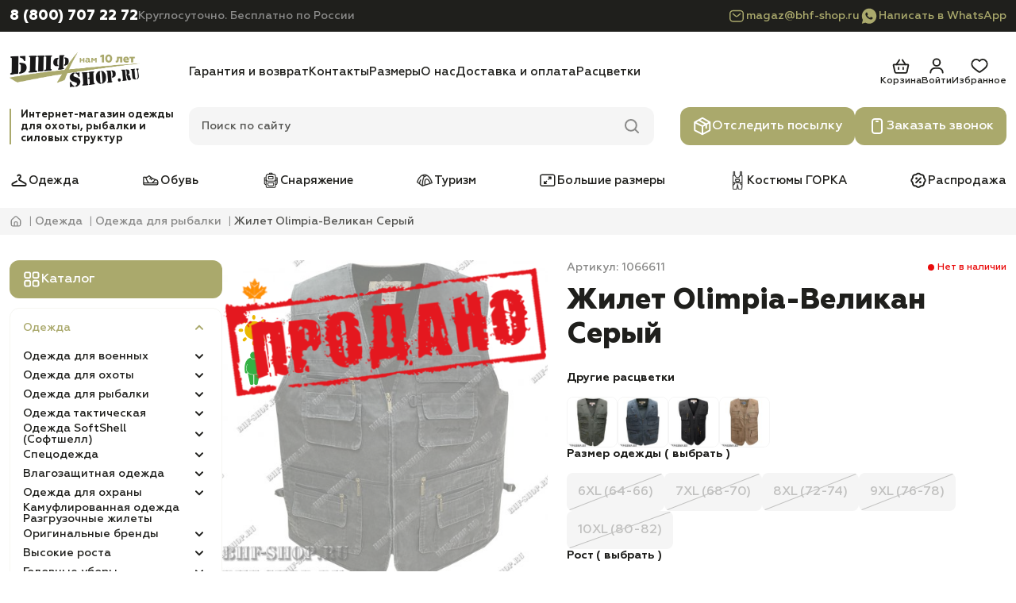

--- FILE ---
content_type: text/html; charset=utf-8
request_url: https://www.google.com/recaptcha/api2/anchor?ar=1&k=6Le5CdwrAAAAAJ1eeyYzveRoR2IC--GRf3dnL-1p&co=aHR0cHM6Ly9iaGYtc2hvcC5ydTo0NDM.&hl=en&v=N67nZn4AqZkNcbeMu4prBgzg&size=normal&anchor-ms=20000&execute-ms=30000&cb=uun9iv46kjgr
body_size: 49452
content:
<!DOCTYPE HTML><html dir="ltr" lang="en"><head><meta http-equiv="Content-Type" content="text/html; charset=UTF-8">
<meta http-equiv="X-UA-Compatible" content="IE=edge">
<title>reCAPTCHA</title>
<style type="text/css">
/* cyrillic-ext */
@font-face {
  font-family: 'Roboto';
  font-style: normal;
  font-weight: 400;
  font-stretch: 100%;
  src: url(//fonts.gstatic.com/s/roboto/v48/KFO7CnqEu92Fr1ME7kSn66aGLdTylUAMa3GUBHMdazTgWw.woff2) format('woff2');
  unicode-range: U+0460-052F, U+1C80-1C8A, U+20B4, U+2DE0-2DFF, U+A640-A69F, U+FE2E-FE2F;
}
/* cyrillic */
@font-face {
  font-family: 'Roboto';
  font-style: normal;
  font-weight: 400;
  font-stretch: 100%;
  src: url(//fonts.gstatic.com/s/roboto/v48/KFO7CnqEu92Fr1ME7kSn66aGLdTylUAMa3iUBHMdazTgWw.woff2) format('woff2');
  unicode-range: U+0301, U+0400-045F, U+0490-0491, U+04B0-04B1, U+2116;
}
/* greek-ext */
@font-face {
  font-family: 'Roboto';
  font-style: normal;
  font-weight: 400;
  font-stretch: 100%;
  src: url(//fonts.gstatic.com/s/roboto/v48/KFO7CnqEu92Fr1ME7kSn66aGLdTylUAMa3CUBHMdazTgWw.woff2) format('woff2');
  unicode-range: U+1F00-1FFF;
}
/* greek */
@font-face {
  font-family: 'Roboto';
  font-style: normal;
  font-weight: 400;
  font-stretch: 100%;
  src: url(//fonts.gstatic.com/s/roboto/v48/KFO7CnqEu92Fr1ME7kSn66aGLdTylUAMa3-UBHMdazTgWw.woff2) format('woff2');
  unicode-range: U+0370-0377, U+037A-037F, U+0384-038A, U+038C, U+038E-03A1, U+03A3-03FF;
}
/* math */
@font-face {
  font-family: 'Roboto';
  font-style: normal;
  font-weight: 400;
  font-stretch: 100%;
  src: url(//fonts.gstatic.com/s/roboto/v48/KFO7CnqEu92Fr1ME7kSn66aGLdTylUAMawCUBHMdazTgWw.woff2) format('woff2');
  unicode-range: U+0302-0303, U+0305, U+0307-0308, U+0310, U+0312, U+0315, U+031A, U+0326-0327, U+032C, U+032F-0330, U+0332-0333, U+0338, U+033A, U+0346, U+034D, U+0391-03A1, U+03A3-03A9, U+03B1-03C9, U+03D1, U+03D5-03D6, U+03F0-03F1, U+03F4-03F5, U+2016-2017, U+2034-2038, U+203C, U+2040, U+2043, U+2047, U+2050, U+2057, U+205F, U+2070-2071, U+2074-208E, U+2090-209C, U+20D0-20DC, U+20E1, U+20E5-20EF, U+2100-2112, U+2114-2115, U+2117-2121, U+2123-214F, U+2190, U+2192, U+2194-21AE, U+21B0-21E5, U+21F1-21F2, U+21F4-2211, U+2213-2214, U+2216-22FF, U+2308-230B, U+2310, U+2319, U+231C-2321, U+2336-237A, U+237C, U+2395, U+239B-23B7, U+23D0, U+23DC-23E1, U+2474-2475, U+25AF, U+25B3, U+25B7, U+25BD, U+25C1, U+25CA, U+25CC, U+25FB, U+266D-266F, U+27C0-27FF, U+2900-2AFF, U+2B0E-2B11, U+2B30-2B4C, U+2BFE, U+3030, U+FF5B, U+FF5D, U+1D400-1D7FF, U+1EE00-1EEFF;
}
/* symbols */
@font-face {
  font-family: 'Roboto';
  font-style: normal;
  font-weight: 400;
  font-stretch: 100%;
  src: url(//fonts.gstatic.com/s/roboto/v48/KFO7CnqEu92Fr1ME7kSn66aGLdTylUAMaxKUBHMdazTgWw.woff2) format('woff2');
  unicode-range: U+0001-000C, U+000E-001F, U+007F-009F, U+20DD-20E0, U+20E2-20E4, U+2150-218F, U+2190, U+2192, U+2194-2199, U+21AF, U+21E6-21F0, U+21F3, U+2218-2219, U+2299, U+22C4-22C6, U+2300-243F, U+2440-244A, U+2460-24FF, U+25A0-27BF, U+2800-28FF, U+2921-2922, U+2981, U+29BF, U+29EB, U+2B00-2BFF, U+4DC0-4DFF, U+FFF9-FFFB, U+10140-1018E, U+10190-1019C, U+101A0, U+101D0-101FD, U+102E0-102FB, U+10E60-10E7E, U+1D2C0-1D2D3, U+1D2E0-1D37F, U+1F000-1F0FF, U+1F100-1F1AD, U+1F1E6-1F1FF, U+1F30D-1F30F, U+1F315, U+1F31C, U+1F31E, U+1F320-1F32C, U+1F336, U+1F378, U+1F37D, U+1F382, U+1F393-1F39F, U+1F3A7-1F3A8, U+1F3AC-1F3AF, U+1F3C2, U+1F3C4-1F3C6, U+1F3CA-1F3CE, U+1F3D4-1F3E0, U+1F3ED, U+1F3F1-1F3F3, U+1F3F5-1F3F7, U+1F408, U+1F415, U+1F41F, U+1F426, U+1F43F, U+1F441-1F442, U+1F444, U+1F446-1F449, U+1F44C-1F44E, U+1F453, U+1F46A, U+1F47D, U+1F4A3, U+1F4B0, U+1F4B3, U+1F4B9, U+1F4BB, U+1F4BF, U+1F4C8-1F4CB, U+1F4D6, U+1F4DA, U+1F4DF, U+1F4E3-1F4E6, U+1F4EA-1F4ED, U+1F4F7, U+1F4F9-1F4FB, U+1F4FD-1F4FE, U+1F503, U+1F507-1F50B, U+1F50D, U+1F512-1F513, U+1F53E-1F54A, U+1F54F-1F5FA, U+1F610, U+1F650-1F67F, U+1F687, U+1F68D, U+1F691, U+1F694, U+1F698, U+1F6AD, U+1F6B2, U+1F6B9-1F6BA, U+1F6BC, U+1F6C6-1F6CF, U+1F6D3-1F6D7, U+1F6E0-1F6EA, U+1F6F0-1F6F3, U+1F6F7-1F6FC, U+1F700-1F7FF, U+1F800-1F80B, U+1F810-1F847, U+1F850-1F859, U+1F860-1F887, U+1F890-1F8AD, U+1F8B0-1F8BB, U+1F8C0-1F8C1, U+1F900-1F90B, U+1F93B, U+1F946, U+1F984, U+1F996, U+1F9E9, U+1FA00-1FA6F, U+1FA70-1FA7C, U+1FA80-1FA89, U+1FA8F-1FAC6, U+1FACE-1FADC, U+1FADF-1FAE9, U+1FAF0-1FAF8, U+1FB00-1FBFF;
}
/* vietnamese */
@font-face {
  font-family: 'Roboto';
  font-style: normal;
  font-weight: 400;
  font-stretch: 100%;
  src: url(//fonts.gstatic.com/s/roboto/v48/KFO7CnqEu92Fr1ME7kSn66aGLdTylUAMa3OUBHMdazTgWw.woff2) format('woff2');
  unicode-range: U+0102-0103, U+0110-0111, U+0128-0129, U+0168-0169, U+01A0-01A1, U+01AF-01B0, U+0300-0301, U+0303-0304, U+0308-0309, U+0323, U+0329, U+1EA0-1EF9, U+20AB;
}
/* latin-ext */
@font-face {
  font-family: 'Roboto';
  font-style: normal;
  font-weight: 400;
  font-stretch: 100%;
  src: url(//fonts.gstatic.com/s/roboto/v48/KFO7CnqEu92Fr1ME7kSn66aGLdTylUAMa3KUBHMdazTgWw.woff2) format('woff2');
  unicode-range: U+0100-02BA, U+02BD-02C5, U+02C7-02CC, U+02CE-02D7, U+02DD-02FF, U+0304, U+0308, U+0329, U+1D00-1DBF, U+1E00-1E9F, U+1EF2-1EFF, U+2020, U+20A0-20AB, U+20AD-20C0, U+2113, U+2C60-2C7F, U+A720-A7FF;
}
/* latin */
@font-face {
  font-family: 'Roboto';
  font-style: normal;
  font-weight: 400;
  font-stretch: 100%;
  src: url(//fonts.gstatic.com/s/roboto/v48/KFO7CnqEu92Fr1ME7kSn66aGLdTylUAMa3yUBHMdazQ.woff2) format('woff2');
  unicode-range: U+0000-00FF, U+0131, U+0152-0153, U+02BB-02BC, U+02C6, U+02DA, U+02DC, U+0304, U+0308, U+0329, U+2000-206F, U+20AC, U+2122, U+2191, U+2193, U+2212, U+2215, U+FEFF, U+FFFD;
}
/* cyrillic-ext */
@font-face {
  font-family: 'Roboto';
  font-style: normal;
  font-weight: 500;
  font-stretch: 100%;
  src: url(//fonts.gstatic.com/s/roboto/v48/KFO7CnqEu92Fr1ME7kSn66aGLdTylUAMa3GUBHMdazTgWw.woff2) format('woff2');
  unicode-range: U+0460-052F, U+1C80-1C8A, U+20B4, U+2DE0-2DFF, U+A640-A69F, U+FE2E-FE2F;
}
/* cyrillic */
@font-face {
  font-family: 'Roboto';
  font-style: normal;
  font-weight: 500;
  font-stretch: 100%;
  src: url(//fonts.gstatic.com/s/roboto/v48/KFO7CnqEu92Fr1ME7kSn66aGLdTylUAMa3iUBHMdazTgWw.woff2) format('woff2');
  unicode-range: U+0301, U+0400-045F, U+0490-0491, U+04B0-04B1, U+2116;
}
/* greek-ext */
@font-face {
  font-family: 'Roboto';
  font-style: normal;
  font-weight: 500;
  font-stretch: 100%;
  src: url(//fonts.gstatic.com/s/roboto/v48/KFO7CnqEu92Fr1ME7kSn66aGLdTylUAMa3CUBHMdazTgWw.woff2) format('woff2');
  unicode-range: U+1F00-1FFF;
}
/* greek */
@font-face {
  font-family: 'Roboto';
  font-style: normal;
  font-weight: 500;
  font-stretch: 100%;
  src: url(//fonts.gstatic.com/s/roboto/v48/KFO7CnqEu92Fr1ME7kSn66aGLdTylUAMa3-UBHMdazTgWw.woff2) format('woff2');
  unicode-range: U+0370-0377, U+037A-037F, U+0384-038A, U+038C, U+038E-03A1, U+03A3-03FF;
}
/* math */
@font-face {
  font-family: 'Roboto';
  font-style: normal;
  font-weight: 500;
  font-stretch: 100%;
  src: url(//fonts.gstatic.com/s/roboto/v48/KFO7CnqEu92Fr1ME7kSn66aGLdTylUAMawCUBHMdazTgWw.woff2) format('woff2');
  unicode-range: U+0302-0303, U+0305, U+0307-0308, U+0310, U+0312, U+0315, U+031A, U+0326-0327, U+032C, U+032F-0330, U+0332-0333, U+0338, U+033A, U+0346, U+034D, U+0391-03A1, U+03A3-03A9, U+03B1-03C9, U+03D1, U+03D5-03D6, U+03F0-03F1, U+03F4-03F5, U+2016-2017, U+2034-2038, U+203C, U+2040, U+2043, U+2047, U+2050, U+2057, U+205F, U+2070-2071, U+2074-208E, U+2090-209C, U+20D0-20DC, U+20E1, U+20E5-20EF, U+2100-2112, U+2114-2115, U+2117-2121, U+2123-214F, U+2190, U+2192, U+2194-21AE, U+21B0-21E5, U+21F1-21F2, U+21F4-2211, U+2213-2214, U+2216-22FF, U+2308-230B, U+2310, U+2319, U+231C-2321, U+2336-237A, U+237C, U+2395, U+239B-23B7, U+23D0, U+23DC-23E1, U+2474-2475, U+25AF, U+25B3, U+25B7, U+25BD, U+25C1, U+25CA, U+25CC, U+25FB, U+266D-266F, U+27C0-27FF, U+2900-2AFF, U+2B0E-2B11, U+2B30-2B4C, U+2BFE, U+3030, U+FF5B, U+FF5D, U+1D400-1D7FF, U+1EE00-1EEFF;
}
/* symbols */
@font-face {
  font-family: 'Roboto';
  font-style: normal;
  font-weight: 500;
  font-stretch: 100%;
  src: url(//fonts.gstatic.com/s/roboto/v48/KFO7CnqEu92Fr1ME7kSn66aGLdTylUAMaxKUBHMdazTgWw.woff2) format('woff2');
  unicode-range: U+0001-000C, U+000E-001F, U+007F-009F, U+20DD-20E0, U+20E2-20E4, U+2150-218F, U+2190, U+2192, U+2194-2199, U+21AF, U+21E6-21F0, U+21F3, U+2218-2219, U+2299, U+22C4-22C6, U+2300-243F, U+2440-244A, U+2460-24FF, U+25A0-27BF, U+2800-28FF, U+2921-2922, U+2981, U+29BF, U+29EB, U+2B00-2BFF, U+4DC0-4DFF, U+FFF9-FFFB, U+10140-1018E, U+10190-1019C, U+101A0, U+101D0-101FD, U+102E0-102FB, U+10E60-10E7E, U+1D2C0-1D2D3, U+1D2E0-1D37F, U+1F000-1F0FF, U+1F100-1F1AD, U+1F1E6-1F1FF, U+1F30D-1F30F, U+1F315, U+1F31C, U+1F31E, U+1F320-1F32C, U+1F336, U+1F378, U+1F37D, U+1F382, U+1F393-1F39F, U+1F3A7-1F3A8, U+1F3AC-1F3AF, U+1F3C2, U+1F3C4-1F3C6, U+1F3CA-1F3CE, U+1F3D4-1F3E0, U+1F3ED, U+1F3F1-1F3F3, U+1F3F5-1F3F7, U+1F408, U+1F415, U+1F41F, U+1F426, U+1F43F, U+1F441-1F442, U+1F444, U+1F446-1F449, U+1F44C-1F44E, U+1F453, U+1F46A, U+1F47D, U+1F4A3, U+1F4B0, U+1F4B3, U+1F4B9, U+1F4BB, U+1F4BF, U+1F4C8-1F4CB, U+1F4D6, U+1F4DA, U+1F4DF, U+1F4E3-1F4E6, U+1F4EA-1F4ED, U+1F4F7, U+1F4F9-1F4FB, U+1F4FD-1F4FE, U+1F503, U+1F507-1F50B, U+1F50D, U+1F512-1F513, U+1F53E-1F54A, U+1F54F-1F5FA, U+1F610, U+1F650-1F67F, U+1F687, U+1F68D, U+1F691, U+1F694, U+1F698, U+1F6AD, U+1F6B2, U+1F6B9-1F6BA, U+1F6BC, U+1F6C6-1F6CF, U+1F6D3-1F6D7, U+1F6E0-1F6EA, U+1F6F0-1F6F3, U+1F6F7-1F6FC, U+1F700-1F7FF, U+1F800-1F80B, U+1F810-1F847, U+1F850-1F859, U+1F860-1F887, U+1F890-1F8AD, U+1F8B0-1F8BB, U+1F8C0-1F8C1, U+1F900-1F90B, U+1F93B, U+1F946, U+1F984, U+1F996, U+1F9E9, U+1FA00-1FA6F, U+1FA70-1FA7C, U+1FA80-1FA89, U+1FA8F-1FAC6, U+1FACE-1FADC, U+1FADF-1FAE9, U+1FAF0-1FAF8, U+1FB00-1FBFF;
}
/* vietnamese */
@font-face {
  font-family: 'Roboto';
  font-style: normal;
  font-weight: 500;
  font-stretch: 100%;
  src: url(//fonts.gstatic.com/s/roboto/v48/KFO7CnqEu92Fr1ME7kSn66aGLdTylUAMa3OUBHMdazTgWw.woff2) format('woff2');
  unicode-range: U+0102-0103, U+0110-0111, U+0128-0129, U+0168-0169, U+01A0-01A1, U+01AF-01B0, U+0300-0301, U+0303-0304, U+0308-0309, U+0323, U+0329, U+1EA0-1EF9, U+20AB;
}
/* latin-ext */
@font-face {
  font-family: 'Roboto';
  font-style: normal;
  font-weight: 500;
  font-stretch: 100%;
  src: url(//fonts.gstatic.com/s/roboto/v48/KFO7CnqEu92Fr1ME7kSn66aGLdTylUAMa3KUBHMdazTgWw.woff2) format('woff2');
  unicode-range: U+0100-02BA, U+02BD-02C5, U+02C7-02CC, U+02CE-02D7, U+02DD-02FF, U+0304, U+0308, U+0329, U+1D00-1DBF, U+1E00-1E9F, U+1EF2-1EFF, U+2020, U+20A0-20AB, U+20AD-20C0, U+2113, U+2C60-2C7F, U+A720-A7FF;
}
/* latin */
@font-face {
  font-family: 'Roboto';
  font-style: normal;
  font-weight: 500;
  font-stretch: 100%;
  src: url(//fonts.gstatic.com/s/roboto/v48/KFO7CnqEu92Fr1ME7kSn66aGLdTylUAMa3yUBHMdazQ.woff2) format('woff2');
  unicode-range: U+0000-00FF, U+0131, U+0152-0153, U+02BB-02BC, U+02C6, U+02DA, U+02DC, U+0304, U+0308, U+0329, U+2000-206F, U+20AC, U+2122, U+2191, U+2193, U+2212, U+2215, U+FEFF, U+FFFD;
}
/* cyrillic-ext */
@font-face {
  font-family: 'Roboto';
  font-style: normal;
  font-weight: 900;
  font-stretch: 100%;
  src: url(//fonts.gstatic.com/s/roboto/v48/KFO7CnqEu92Fr1ME7kSn66aGLdTylUAMa3GUBHMdazTgWw.woff2) format('woff2');
  unicode-range: U+0460-052F, U+1C80-1C8A, U+20B4, U+2DE0-2DFF, U+A640-A69F, U+FE2E-FE2F;
}
/* cyrillic */
@font-face {
  font-family: 'Roboto';
  font-style: normal;
  font-weight: 900;
  font-stretch: 100%;
  src: url(//fonts.gstatic.com/s/roboto/v48/KFO7CnqEu92Fr1ME7kSn66aGLdTylUAMa3iUBHMdazTgWw.woff2) format('woff2');
  unicode-range: U+0301, U+0400-045F, U+0490-0491, U+04B0-04B1, U+2116;
}
/* greek-ext */
@font-face {
  font-family: 'Roboto';
  font-style: normal;
  font-weight: 900;
  font-stretch: 100%;
  src: url(//fonts.gstatic.com/s/roboto/v48/KFO7CnqEu92Fr1ME7kSn66aGLdTylUAMa3CUBHMdazTgWw.woff2) format('woff2');
  unicode-range: U+1F00-1FFF;
}
/* greek */
@font-face {
  font-family: 'Roboto';
  font-style: normal;
  font-weight: 900;
  font-stretch: 100%;
  src: url(//fonts.gstatic.com/s/roboto/v48/KFO7CnqEu92Fr1ME7kSn66aGLdTylUAMa3-UBHMdazTgWw.woff2) format('woff2');
  unicode-range: U+0370-0377, U+037A-037F, U+0384-038A, U+038C, U+038E-03A1, U+03A3-03FF;
}
/* math */
@font-face {
  font-family: 'Roboto';
  font-style: normal;
  font-weight: 900;
  font-stretch: 100%;
  src: url(//fonts.gstatic.com/s/roboto/v48/KFO7CnqEu92Fr1ME7kSn66aGLdTylUAMawCUBHMdazTgWw.woff2) format('woff2');
  unicode-range: U+0302-0303, U+0305, U+0307-0308, U+0310, U+0312, U+0315, U+031A, U+0326-0327, U+032C, U+032F-0330, U+0332-0333, U+0338, U+033A, U+0346, U+034D, U+0391-03A1, U+03A3-03A9, U+03B1-03C9, U+03D1, U+03D5-03D6, U+03F0-03F1, U+03F4-03F5, U+2016-2017, U+2034-2038, U+203C, U+2040, U+2043, U+2047, U+2050, U+2057, U+205F, U+2070-2071, U+2074-208E, U+2090-209C, U+20D0-20DC, U+20E1, U+20E5-20EF, U+2100-2112, U+2114-2115, U+2117-2121, U+2123-214F, U+2190, U+2192, U+2194-21AE, U+21B0-21E5, U+21F1-21F2, U+21F4-2211, U+2213-2214, U+2216-22FF, U+2308-230B, U+2310, U+2319, U+231C-2321, U+2336-237A, U+237C, U+2395, U+239B-23B7, U+23D0, U+23DC-23E1, U+2474-2475, U+25AF, U+25B3, U+25B7, U+25BD, U+25C1, U+25CA, U+25CC, U+25FB, U+266D-266F, U+27C0-27FF, U+2900-2AFF, U+2B0E-2B11, U+2B30-2B4C, U+2BFE, U+3030, U+FF5B, U+FF5D, U+1D400-1D7FF, U+1EE00-1EEFF;
}
/* symbols */
@font-face {
  font-family: 'Roboto';
  font-style: normal;
  font-weight: 900;
  font-stretch: 100%;
  src: url(//fonts.gstatic.com/s/roboto/v48/KFO7CnqEu92Fr1ME7kSn66aGLdTylUAMaxKUBHMdazTgWw.woff2) format('woff2');
  unicode-range: U+0001-000C, U+000E-001F, U+007F-009F, U+20DD-20E0, U+20E2-20E4, U+2150-218F, U+2190, U+2192, U+2194-2199, U+21AF, U+21E6-21F0, U+21F3, U+2218-2219, U+2299, U+22C4-22C6, U+2300-243F, U+2440-244A, U+2460-24FF, U+25A0-27BF, U+2800-28FF, U+2921-2922, U+2981, U+29BF, U+29EB, U+2B00-2BFF, U+4DC0-4DFF, U+FFF9-FFFB, U+10140-1018E, U+10190-1019C, U+101A0, U+101D0-101FD, U+102E0-102FB, U+10E60-10E7E, U+1D2C0-1D2D3, U+1D2E0-1D37F, U+1F000-1F0FF, U+1F100-1F1AD, U+1F1E6-1F1FF, U+1F30D-1F30F, U+1F315, U+1F31C, U+1F31E, U+1F320-1F32C, U+1F336, U+1F378, U+1F37D, U+1F382, U+1F393-1F39F, U+1F3A7-1F3A8, U+1F3AC-1F3AF, U+1F3C2, U+1F3C4-1F3C6, U+1F3CA-1F3CE, U+1F3D4-1F3E0, U+1F3ED, U+1F3F1-1F3F3, U+1F3F5-1F3F7, U+1F408, U+1F415, U+1F41F, U+1F426, U+1F43F, U+1F441-1F442, U+1F444, U+1F446-1F449, U+1F44C-1F44E, U+1F453, U+1F46A, U+1F47D, U+1F4A3, U+1F4B0, U+1F4B3, U+1F4B9, U+1F4BB, U+1F4BF, U+1F4C8-1F4CB, U+1F4D6, U+1F4DA, U+1F4DF, U+1F4E3-1F4E6, U+1F4EA-1F4ED, U+1F4F7, U+1F4F9-1F4FB, U+1F4FD-1F4FE, U+1F503, U+1F507-1F50B, U+1F50D, U+1F512-1F513, U+1F53E-1F54A, U+1F54F-1F5FA, U+1F610, U+1F650-1F67F, U+1F687, U+1F68D, U+1F691, U+1F694, U+1F698, U+1F6AD, U+1F6B2, U+1F6B9-1F6BA, U+1F6BC, U+1F6C6-1F6CF, U+1F6D3-1F6D7, U+1F6E0-1F6EA, U+1F6F0-1F6F3, U+1F6F7-1F6FC, U+1F700-1F7FF, U+1F800-1F80B, U+1F810-1F847, U+1F850-1F859, U+1F860-1F887, U+1F890-1F8AD, U+1F8B0-1F8BB, U+1F8C0-1F8C1, U+1F900-1F90B, U+1F93B, U+1F946, U+1F984, U+1F996, U+1F9E9, U+1FA00-1FA6F, U+1FA70-1FA7C, U+1FA80-1FA89, U+1FA8F-1FAC6, U+1FACE-1FADC, U+1FADF-1FAE9, U+1FAF0-1FAF8, U+1FB00-1FBFF;
}
/* vietnamese */
@font-face {
  font-family: 'Roboto';
  font-style: normal;
  font-weight: 900;
  font-stretch: 100%;
  src: url(//fonts.gstatic.com/s/roboto/v48/KFO7CnqEu92Fr1ME7kSn66aGLdTylUAMa3OUBHMdazTgWw.woff2) format('woff2');
  unicode-range: U+0102-0103, U+0110-0111, U+0128-0129, U+0168-0169, U+01A0-01A1, U+01AF-01B0, U+0300-0301, U+0303-0304, U+0308-0309, U+0323, U+0329, U+1EA0-1EF9, U+20AB;
}
/* latin-ext */
@font-face {
  font-family: 'Roboto';
  font-style: normal;
  font-weight: 900;
  font-stretch: 100%;
  src: url(//fonts.gstatic.com/s/roboto/v48/KFO7CnqEu92Fr1ME7kSn66aGLdTylUAMa3KUBHMdazTgWw.woff2) format('woff2');
  unicode-range: U+0100-02BA, U+02BD-02C5, U+02C7-02CC, U+02CE-02D7, U+02DD-02FF, U+0304, U+0308, U+0329, U+1D00-1DBF, U+1E00-1E9F, U+1EF2-1EFF, U+2020, U+20A0-20AB, U+20AD-20C0, U+2113, U+2C60-2C7F, U+A720-A7FF;
}
/* latin */
@font-face {
  font-family: 'Roboto';
  font-style: normal;
  font-weight: 900;
  font-stretch: 100%;
  src: url(//fonts.gstatic.com/s/roboto/v48/KFO7CnqEu92Fr1ME7kSn66aGLdTylUAMa3yUBHMdazQ.woff2) format('woff2');
  unicode-range: U+0000-00FF, U+0131, U+0152-0153, U+02BB-02BC, U+02C6, U+02DA, U+02DC, U+0304, U+0308, U+0329, U+2000-206F, U+20AC, U+2122, U+2191, U+2193, U+2212, U+2215, U+FEFF, U+FFFD;
}

</style>
<link rel="stylesheet" type="text/css" href="https://www.gstatic.com/recaptcha/releases/N67nZn4AqZkNcbeMu4prBgzg/styles__ltr.css">
<script nonce="O5QFbWJb-H0o0H46yq122w" type="text/javascript">window['__recaptcha_api'] = 'https://www.google.com/recaptcha/api2/';</script>
<script type="text/javascript" src="https://www.gstatic.com/recaptcha/releases/N67nZn4AqZkNcbeMu4prBgzg/recaptcha__en.js" nonce="O5QFbWJb-H0o0H46yq122w">
      
    </script></head>
<body><div id="rc-anchor-alert" class="rc-anchor-alert"></div>
<input type="hidden" id="recaptcha-token" value="[base64]">
<script type="text/javascript" nonce="O5QFbWJb-H0o0H46yq122w">
      recaptcha.anchor.Main.init("[\x22ainput\x22,[\x22bgdata\x22,\x22\x22,\[base64]/[base64]/[base64]/[base64]/[base64]/UltsKytdPUU6KEU8MjA0OD9SW2wrK109RT4+NnwxOTI6KChFJjY0NTEyKT09NTUyOTYmJk0rMTxjLmxlbmd0aCYmKGMuY2hhckNvZGVBdChNKzEpJjY0NTEyKT09NTYzMjA/[base64]/[base64]/[base64]/[base64]/[base64]/[base64]/[base64]\x22,\[base64]\\u003d\x22,\x22Z27CqVx0OsKJwrvCvBkow7XChBfCi8OnbcKXLHABY8KWwroyw4YFZMOFTcO2Mw/DocKHRE0pwoDCl114LMOWw43ClcONw4DDlMK6w6pbw5YCwqBfw5Zqw5LCumpUwrJ7ERbCr8OQfsOmwolLw67DjCZ2w5xBw7nDvGbDsyTCi8Klwq9ELsOaOMKPEAfCkMKKW8KOw4V1w4jClTtywrg/[base64]/CvMKeGcK3CB7DsmclDy7DjcOVUV9wQMKzLGPDk8KBNMKDXjfDrGYcw73DmcOrJcO3wo7DhC/CssK0RnLCpFdXw7JEwpdIwrxIbcOCDVwXXgYlw4YMCx7Dq8KQTsOawqXDksK/wplIFR7DlVjDr2FSYgXDisOqKMKiwqIyTsK+CsKnW8KWwrodSSkmdgPCg8K/w6UqwrXClcKAwpwhwqFHw5pLOsKbw5Mwe8KXw5A1JW/DrRdEBCjCu3/[base64]/DoWrDgcOCw5DDi8OFwrFBI8OHLgx3eF8FHBnCnnDChzHCmX7DhWAKPMKoAMKRwojClQPDrUbDicKDSiLDosK1LcO4wr7DmsKwdsONDcKmw48LIUkgw5nDinfCk8K7w6DCnz/[base64]/DsmPDv8OSJCrDhcOqworCrTDDjhRKcDo6HETCoVXCicKhQh9dwr3DkMKJMgcqPsOeIls0wpBjw7BbJcOFw6nCngwlwoAgMVPDowfDj8OTw7FTYMOqYcO4wqAkTg/DuMKlwq/DvcKxw4vCk8KKVWfCmcKUHcKGw6c+enVrHQTCtMKHw6TDsMKNwrfDjjZhUWBIbSPCpcK5YMOEdsO7w5vDu8OWwpd/QMOGNMKWw6/DvMOnwqXCswEjGcKmGikqPMOgw5dGTsKTesKqw7PClsOnahN5EljCvsORR8KzPnIZaVXDocO2OE9yPW0Lwp1iw6YuPsO6wpptw7TDqQJITGHCq8O6w7guwo0yEj8sw7nDssK/PcKVbxbCu8O2w73CgcKCw4vDoMOswpHCu3/DmcK+wrMbwo7CscOsF3TCoA9CdMK7wpHDv8O/[base64]/CuFILw6hYDMKEwqsWwoEwZnFzIkU0wq4RcMKVw6bDqXsabTvCmcO5UUfCusOZw65OOQ1eHFfDrVrCkMKIw5/Dp8OVCMOTw6wzw6DCs8K3OsOXasOkLR5dw7lrccKbw6tRwpjCrQrCm8OYG8KNwr3CjEPDh2PCuMKkbXlOwqQlcjzCkV/DmR7CgsKTDy9rwo7DokjClsO4w7fDncK0HCoUMcOpwpDCgz7DicKGM31Iw7Bfw57Dl03CrQ1LLMK6w6HCsMO5Y03DscKWHzHDu8KSXHvDvMOGXk7DhWQvEMKgRcODw4DCg8KCwoDChwnDmcKdwohnYsO8wpVWwpfClmXCnQTDr8K3MyLCkArCrsOzBnHDgsOVw5/Cn29FCMOneCLDqMKCa8OCUsKKw70mwplIwp/CmcKXwpTCqcK/[base64]/CsTBIw6Z3Az1GXQNWGcOiJsO5woZHworDmsKawp1XIsKAwq5tGMOYwqoHGWQcwrxow5fCs8ObB8OkwojDi8OSw4zCtsKwW28kMyDCpwZWGcO7wqfDogPDojXDlDfClcOjwok7CRvDjEvDgMK1VsOMw7Ugw4knw57CmMOpwq9BfhfCoT9FaiMswoTDi8KzVcOkw4/[base64]/[base64]/dn/CvTTCoMKaw5x2S8OXAMKow6otM8Kdw5LCjEETw6HDkX7DmgUZNwRVwo13PsK9w7rDunHDlMKhw5fDkSwbV8OjYcOgM0rDs2TCjEU/[base64]/YMKDZMKudVvChyjCtcKfb0wNVgtywrQdby02w7HCnQ/CmjjDiRXDgSRtFcOiR3Uhwp5XwoHDucKrw5vDscKoRRZEw7DCug5bw40wahB0dWnCqzDCl2DCscOywrMSwoDDgsORw5p+G1MKe8Okw63CuHbDs0LDpsOcYMKNwqLCi2bCosKaCcKIw546KgQCW8O/w6peBQzDqsOEKsK0w4PCukw8R2TChCQvw7IAw63CsDvCpR9EwoXDlcKiwpURwo7CgTJGEsO1cmYSwptjBMKUVQ3CpcKiYiLDkFs1wrdlXcKnPcOaw4ZidMKzfSfDiV96wrgKwrtrVyV/VcKHdsKSwrljeMOAbcOnYlcNwprDkCTDocK6wrxsFEkvbDEZw4DDtsOcwpbCgMO2ej/DomNBScKOw4AtdMOaw7PChykow53Dr8KkQwJBwrtFTcO2cMOGw4ULEhHDvE4TNsOHOCTCrcKXKsK7Y2DDmG7DlsOuIwYQwrVnwo/DlhrCihjDkCvCscOZw5PDtMOFIMKAwq5+LcKuw4oNwoE1RcK0GXLCji4Xw53CvcKGw57CrFXCuVfDjUpLaMO7fsKFCRbDh8O+w4Fxwr8tWSzDjRjClsKAwo3ChsKCwojDrMOMwrDCrHjDrDMbenbCnHFZw5HDk8KtUVEwFxR/w6/CnsO8w7crbsOdRcOQLG5Ewr7Dq8OOwqDCnsK5ZxTCjcKtw55fw6PCqwUaHMKDw55ALDXDkcOyP8OROFnChVYbZGxIfcOAJ8OYwqQOVMKNw4vCtRVww6PCncOVw6PCgcKlwr/CtMKuWsKaRsOZw5BxXcKtw7RSHMOPw7rCq8Krb8OlwqoYZ8KWwrdnwrzCpMKvC8OEKEfDqh8Pf8KawoE1wq9tw5VHw7sNwoDCo38EaMO2CMKewrcbw4/Cq8KILsKtNjnCpcKLwo/CkMKDwqphIsKNw63CviEuLcOewoAEXDBCVMOWwo1/Ch9zw5MIwr5rwo/[base64]/[base64]/DosOPw5krw6o/w7UjRMKcw68SLGHDlCNFw5Y8w63CjMOlNQwWd8OKCXrDsnHClSU6CjMqwo16woPDmwXDhy7Dm3hTwpPCuk3DknQEwrcnwp/CiRPDsMKSw5YVMnIaN8Khw7HCpcOpw6bDjsO4woTCuGR5c8Oqw6Jnw5bDr8K2NEx9wrrDkncMecKOw5DCksOqAMKmwoodJcORDMKCLkdWw5UaLMOZw5zDsQ/Cj8OmeRErQDJKw7HCsBx1wqHDszpwZ8Ogwp1tScOTw4zDpVnDj8OEwoPDn3pcBQ7DgsKXLl3Do1J8JhHDjsOSw5XDhMOxwrXCrm7DgcK4dybDuMK/wrcMw7fDmkV2w5kqHsKkcsKTwoLDvMOmXkl6w6nDuycWbBJ7f8K6w6p9bcKfwoPCrFLDjTtdc8KKNkjCvMO7wr7DrcKrwqvDhURbPyAsWzlTGcKkw5B7YWTDtMK0GMKBJRjCohDDuxDDlcO/w6zChijDsMKFwp/ClcO6VMOrbMOxOm3CtWUbQ8K0w4/DrsKOwqXDgMKJw5l+wqE1w7DCkcKmYMKywqvCgWjCgsKtd0/Ds8O2wrsQfBHDv8KvLMObXMKpw5fCscO8aBXCug3CiMKrw5t4wox1w40jdR17fwFMwqHDjwfDngk5RihVwpdwXSl+B8OdPiBRw7AzSwA/[base64]/Dn1dtw4NvwpLCuiBdasOLwrDDqMOzI8K8wrTDr8KJTsOewrvCnwpzV2gDUC7CtsO0w604D8O5DRtow4fDmV/DkCHDk3QBVsK5w5YkXsKuwpZpw63Ds8KuCmPDuMK7RF3CvSvCv8OmDsKQwojCmwcMwoTCksObw6/DsMKOwoHChURmM8OEB0Vdw7rCusKKwrbDtcOLwofDs8K6w4Ejw5xjdsK8w6PDvTAKXmobw48/UcKuwp7Cj8K2w6tywrvCrsOvYcOXwo7CosOfUyXDocKGwrgMw602w5MHJHATwrFAPWkwG8K/a1bDj1kgN20Lw5fCncOec8O+B8KIw6Mew4Nbw6/Cu8KYworCt8KXLy/DklTDvwlVdx7ClsK6wqg1ZgBTwpfCqlFcw63Cr8KZK8OEwo4+wpdqwpYIwpVLwrXDoVPCmnnCkg3DrCrCkBFQGcOSVMKLXn7Cs3zDqj9/J8OQwpbDgcKrw6A6N8OvGcKew6bClMK8CVjDrcOxwrs0w49Fw53CtcOOckzClcK+JMO3w4zCuMKIwqQLwpk3BCXDh8KreFXCnybClFcTRhhtW8Oow6vCqGhNKQjDqsKmM8KJYsKUGWU2R09pK1HCgHXClcOqw5LCgsKhwohlw7rDqTrCpgXCt0HCrMOOwpnCv8O/[base64]/DhgMhd8KCw64WVMOhGMKyNcO5Uw9qAsKYLcOET3EBSDNrw4Bpw6PDrnEmTcKLLUJNwpp+I0bCizjDpsOSwow1wrrClMKCwo/DunDDiGI8woALJcOsw45hw5LDgMOnNcKNw6bCoRIaw7IYGsKsw7I8SHAVw4TDiMKsLsOlw6I6biPDgMOkRsOlw7zChMK4w4VVC8KUwp7CgMKhKMK8cjnCvsKuwp/CmiTDtT7CrcK7wq/ClsOAXsKewr3Cq8OOVFXCuH/DhwfDrMOYwqd4wrvDvys4w5J/wrhwKcKBw5bCjCbDo8KHE8K6NSEcVsONRw/[base64]/CvQXDssKNwqAIwqLCpsOiRMKUw74lw4jDmXvDgxjDkg5dQ25KLsOSFkR0wovCi3Jjb8OvwqllHF/CrCUSw5M8w4U0HR7DkGJxw4TClsOFwpdnAcOQw6MKK2DDrS5SfkVMwoHChMKAZkU/w5PDsMOuwrvCpsO3CMKPw67CgcO7w4s5w47DhcOxw6ESwqzCtsOjw5fDhAdLw43CgwzCgMKsMUfCliDDnAvCghlKFsKvH2TDtQ1Qw681w5phwqfDuH0AwoNcwqDDssKMw4VewpzDqsK0CRZwJMKbSsO7AcKSwrnClFbDqBbCvQkrwpvClEDDo0tIbMKIw4PCvMK/[base64]/[base64]/Clk7DqsOfw7/CpVcnGsOsPlnCn3HCmsKMw7JvwrvDhMOQwrUVPC/DnTg2wossNMKkQVlxWcK1woZYbcKuwqTDsMOoAF/DuMKPw4zCugXCj8KFworDn8KqwoBpwr9gfB4Ww5rCpQ5dT8K+w7/[base64]/Dijx1w7bDucK/w7Uew4TCjGXCoMKCwo3DncKVwqkORhnCvjcvfMOoVcOtKcKmMcKpc8Ofw58dKwvDh8KESsO0ZC9RIcKZw4w/[base64]/N8KOZjPCksKywqs4wpTDjlfDj2lWw7FSYArDpcKOG8O6w5nDnXZ8aQNDb8K7UMKPKhnCk8OAHsKFw5VkWsKHwpcOY8KMwoUWSUfDusObw7DCrcOvw4k/UABSwr7Dh008WH/CvAYMwr5dwoXDiHFXwpYoLgdbw4g7wo3DkMKlw5zDniVZwpE8MsOQw7U/E8O2wr3CoMK0XsKjw6Fxa1gWwrHDosOCXSvDq8Kqw61tw7zDo3QWwopxR8K/woLCtcK4Y8K2PDPCgyFnTHbCrsKrDULDoWzDvsKCwovCsMO0w5o/FT3CqUHDukRdwo9/UsKbJ8OWGgTDk8KlwowIwo5gcA/Ci3HCv8K+Ox1zEhp7d0vCksKqw5Msw5zChcOOwop1DXoPNR1LTcO3VMKfw5h3UMOQw5c7wo9Pw6vDoT/DuFDCrsKIQ0UAw5jCrDV0woDDm8OZw7A8w7JTMMKUwqQlJsK0w6Bew7rClMOWSsK+wpXDhsOEZsKrFsOhd8OtLjTCtBfChWYLw4fDpQNyDSLChsOmJMKww4NbwpNDKsOlw7HCqsKgRQTDugx7w6/[base64]/InXDkcK0ZcKbw6rDqcKJw5/DlxIENsKKH2LDqMK6w6rCsRLChAXDlcOHdMKaF8KLw7kGw7zCsgs9RWZJwrpHwpJLeWJtc0J/w6EUw70Pw67Du1wEK37CgcKPw48Pw5YDw4TCtcKwwqHDosK6T8ONWCRyw51Gw71jw7kmw7dawqfCmxzDoU/ClcKHwrc7bW8jwpfDtsKDLcOjeXxkwrcYJF4Db8KaPDwBZ8KJOMOcw5XDncKFflzCjcKDbQtBd1Zbw6nCnhjDqV7Cp3YkbsOqdnTCi1xFZMK5UsOmOsOsw4bDtMK+cTJFw6LCpsOyw7s7RR9vVE/Cmxxmw67CscKgY2XClFVRCg7Cv33CncKwMzg/FRLDlx15w64dw5vCt8OtwprCpCfDmcK/U8Oyw6bCo0d8wovCjynDvmA4em/DkzB1wpU0FsOYw6MOw6ghwpQdw7xlw7ZINcO+w4cUw4/CpD1mCXXCjMKQQsKlBsOdw61BHsOrSgfCmnEnwpzCqzPDsGZjwog/w7hXGRcrL1zDgi/Dt8OnHcOGfijDpcKewpdAAj1ew7rCusKXfhvDjAF2w43DmcKEwrDCl8KwXsKtJ0Z8Gyxywro5wpZww6VMwo7Cl0LDswnDthJAw6zDjU0Dw7l4cQ5sw7/CizbDk8KWDhh/CmTDqlHCnMKEOg3Cn8OVwotQK0EJwq4CCMKKCsK3w5BNwqxyYsOSQ8K8wopAw6rCqWbChMKAwrR3VsKfw78NPW/CvS9lNMO5C8KHNsOgTMKCemrDs3jDmlTDkD/CsRvDtsOQw5wQwpVtwo7ChcKnw6fCr0phw5Y+KMKZw4bDtsK4wpHCiTAna8OEfsKLw6Y4DRzDnsOLwpQ+SMKhdMOWaU3CkcKuwrE6UhAWcivCv37DvsKuPjTDgnROw5DCsgTDmT3DmcKXNxHDllrDvMKZT2k2w74Xw6EyO8O7SFEMw7nCsnnCgcKMKXrCtm/CkmZ1wozDiUTCqcO8w5vCoyJxe8K1T8Kaw7JpUMK5w74SSMKiwp7CuhxkUy0nHm7DtBc5wpUfekQpegVmw6IqwrLDoi9ED8O7QC7DpxjClHnDicKCfMK8w6V6fj0Bw6caWlUZT8O9VF52wrnDgxVOwppHcsKPOQ0vDMOMw7zCkMOLwpHDh8Oje8OWwpdZRMKbw5/DmsOQwpfDmkwMWBvCsEAgwobCil7DqCoiwoYFGMOawpLDvcOow7LCjcOuK33DpSM4w4TDnsOvM8Ogw7ASw7fDsnXDgjrDsEbCgkAYacOTT1rCmgZHw6/DrV0Uwotkw6IQP1rDncOzU8K4UMKPXsOcbcKSKMO+YTVcCsKrecOKVW5gw7TCvA3CsG3CvCDDln3Dm111w4stPcOOE04IwoTCvhl9ChrCs1gwwo3Dm2rDiMOpw6/Cq1o+w67CoQY3woDCoMO0w5/Dt8KoLmDCqMKoLzc0woYuw7J6wqTDlh7DrCHDgFp8WcK9w54OfcKRw7Y9XEPCnMOxMwd+G8KHw4nDrAjCtDQaN1Zxw7LCmsO9TcOkwp9DwqNZwqgFw5ZEVsKAw6jCscORFCPDi8O5w5vDh8OhLl7DrcKTwovCvBPDvz7DmcKgYkE1bsKvw6d+w4fDsl/[base64]/Cq3bDkcOZLBfCm8K8EgfCnDXCrydBZsOjwqTCt0jDlV4nE27DoXzDqcKgw6AhImYkb8OpeMKHwozCn8OBIiTDvDbDocK3OcOywpjDv8KjXk/CiiLDuxovwqnCicO8R8ODbTQ8IjHClMKIAcOxJsKyNnHCt8K3KMKwRCjDhCrDqMO7FcKtwql3wr7Dj8OSw6vDjjcVOVXDtGkrw67CicKZdcOpwoLDqEvDp8KMwpDCkMKCfFTDksO4DEdgwopsQiHCpMOnw5vCtsONDQxXw5oJw6/CmVF8w4sVXmTCk39UwoXDgQzCgR/Dq8OyHQLDiMOAwojDqcKew7EweCATw6koFsOwSMORB0XDpsKmwprCq8O4HMONwrl2JcOdw57Co8KKw5gzVMKgYMOEShfCrcKUwrQOw5h1wr3DrWfDjsOcw4HCqSTDhcKNwrjCp8K6AsOwEmdEw7DDniM2LMOTwojDkcK/wrfDsMKPU8KHw6fDtMKEVMOrworDp8KWwq3DjU9KIEk2wpjCpBHCjCclw6gcaAVRwrdYc8KGwqpyw5PDmMOYeMKWRHVuXVHCncKMBy1Tc8KQwoYjeMKNwpjDuykie8KqKMOjw6PDlR7Cv8Oww5VmWcOCw57DuRdwwo3Cr8ONw6M0GHlndcOQahHCkVp9wp0mw7PChR/CiQHCpsKAw7AIw7fDmkzCicK1w73CtyHDo8K/b8O2w5UxXC/[base64]/Ci04dDD3CgyZ+KsOWT8KAw6QsVcOTTsOlNR08w7vCoMKjew3CkMK6woYNaSHDp8OCw4hWwosNE8KIIcONAVHCuWlfbsKkw4nCm04gcsO4QcKiw4wtH8KxwrYLQCwzwp4YJUvDqcO3w6FHXSjDli9PPDfDkRMdAMOywo/CpEgRw5TDh8KDw7QsDsKAw47DhsOALMOsw57DszXCjBAOVsK4wrMvw5p/asKuwrc3RcKLw7HCuEZSBhrDgQosEFBYw6bCo3/Cv8O3w6LDpmkXH8KQfETCoE/[base64]/wqVBwrYnw6zCmAJmw7tEw6zDg8KRwoTCoRXCq0vCki/Dnh7DgsOFwoTDkcOUwpduIiAWKGBXEVPCqwfDg8O0w4HDk8KqbMKvw5VKPDrCjUMpFC7Dp2YVU8OWBcO1ESzCuVLDjifCr1zDvh/Co8OxCVlxw73DjMOUL3vCo8K8asOLwph8wrTDj8OHw4nCq8OKw7XDnsO2EMK3YHjDsMOEXncPw6/DsCbCiMKGKcK7wqoGwpXCq8OUw4sewoTCoFU6CsOsw6cXSX88QGQMQmMeWMO0w6tLaEPDjU/CsgccIn/Ch8K4w7YUaFRmw5AiWHwmchMjwr9aw5IUw5UdwrPCtVjDuRTCgwDCvDbDsUk/CRUZPVrCvglgPsOowpDCr0DCisKkbMObAsOAwoLDicKZLcK0w45CwoXDtSPCksKwRhQgIT49wp8UDhwew4A1wpZmBsOYLsOCwqhlJmDCjQ7Dn3TClMOlw7h6VBRPwozDhMKXGsOFPMKLwq/CsMKZRnNZNGjClSXCjsO7YsO+RsKJJHfCtcKDYMOsTcKJJcOOw4/DrRXDg3AMNcOCwojCqjvDjS8Nw7bDu8K6w6rCmMKpdUPCkcKHw719w5DCqMKLw7rCqEHDksKSw6zDpwfCicK6w7fDolHDpcK0bxXCtMK/wqfDkVHDvCPDtAAgw4l6D8OeaMO0w7fCiAPClcOIw7ZYcMK5wrzCscKwfGcywqTDuX3CqcKjwrl5wq1GYcKaMMKBJcORZD0zwqFTMcKywozCp2/[base64]/CpcO2w4fCsG/[base64]/O8KEK8Kdw5sTwqfDrcKdeWPCuVIMwodEw4TClHELwohMwrUaAnrDkkVaF0dKw7bDgMOBEMOwPlfDrcOFwpNkw4PChcOwLsKkw61zw5gKeUo4wo1dPlTCpBPCnifDhjbDhBTDnEZOw7rCojPDkMOvw5DCsAjCscO6SiRjwqJrw4s/w4/DpsKubXFUwpwQw599SsOMBsOEc8OkBWhoUMKtNWvDm8OLRMKHcRgAwpLDg8Oyw7XDkMKTHiEgw5IccjXDjV7DrcOZHcOpwrbDhy/CgsOSw7NWwqInw71ow6dQwrXCqFckw5MNMDVpwr/DrsKGw5vCnMKlwpLDv8Kjw5pdaVYnC8Kpw4cIcmcqGzZ5AUTCksKOwq4ZTsKXw78zT8KwREnDlzzDu8Ktw7/Dm0MBw4fCnzZcFsK1wonDkXkNRcOePlnDrcKXw5XDh8KTLsOxXcOPwp3CsTDCsCF+MmzDrMO6J8KTwqvCum7DrMK5wqcdwrjDqG7Cqh7Dp8OoecOVwpYvYsKIwo3DlMO9w6sCwrPCuHjDqSV/ZWADL3lAU8OtciDClXvDl8KTwqDDu8OWwrg1wqrCr1Fxwrxww6XDisKwYEgbGsK8J8KCWsOSw6LDj8Oqw6bDil/CjAwmR8OyDMOlU8KkKcKsw4fDm0tPwpPDiTF3w5APw6wdw7/ChcK9wrnDmmzColHDk8OCPzLDrh/[base64]/DusKUY3jDm2FUw4vDuCoowpAJDV3DtwNpw7sgS1rDnC7CvWvCvlFxYUQRGsO8w5hfAsK7GQfDj8OwwrnDnMOeQcO0WcKnwrjDviXDnMOiSmsDw4LDiC7DhcKOK8OTHcODw6vDqcKFNsK5w4nCgMO/QcOOw7jCicK8wqHCkcOWQw5ww5rCmQTDlsKcw6xWcMOow6MLZsO8I8OjBGjClsOrGMO8XMOawrwzXcKiwrfDnmB4wr0bKj4mBsOeainDpncWHMKHaMO7w6zCpwvCmE7Ds0kiw5/CuEU9wr/CiAxfFDrCo8O6w4kmw4NrAiXCqW9BwojCoFRiNGbDu8Kbw4zDlCoSfMOfw5ZEw5TCvcKjw5LDssOeE8O1w6VDLMKudsOYYMOcJlwIw7LCq8O4KsOiYCNtUcKsEjTClMOqw5cGBSDDjWnDjGrCsMOiworDlUPCvHHCtMOAwqt5w4JMwrg6w6zCtcKiwqnCnjdYw7V/f3DDicO3wqVrXWYNUU1cYGDDl8KLVQw+CwdPecOEHcOTEcOqcDDCosObGSXDpMKtAcKzw67DtAJ3JTE2wrkpYcObwozCjhVOXcKlTgLDqcOmwoFjw5EVKsO1DzPCvTbDlTggw4Ubw5LCocK0w6/CmmFbZAd2BcOwR8OnfsOgwrnDnQVow7zCtsOpamglIMOBUMKbwp/Dv8OkASXDgMKww6EUw5sGRCDDsMKuYxrCoHV+w4PCisKyLsK8wpDCnGI/w5/DjMKrH8OHLMOewrMnMm/Dgx0ocWt1wpnClQArPcKhw4vChTnDvcKHwq00GQDCtmHCoMKjwpJvF2d3wpM1UU/CjirCmsOleyQYwofDgBc8b1wlRkMkYB3DqidAw6kxw7FgAsKiw4trYsKcAcKQwoJkwo0MRxo7w6nDsB5xw6h9KMOrw6AWwp/DtVHCuw4keMORw51Kw6NAX8KkwoTDjiTDkAbDr8OVw6LDv1IVRypow7fDtjEZw57CszXCmnfCuk0TwqZ9XcKuwoY6w5l8w5s+AMKFw6LCmcKcw6hcTUzDssO8OSEsGMKYS8OANQbDjsOTK8KOBAh7Y8OUbT/Cm8O+w7LCjMOpCg7Dm8Otw6TDssKfDzQTwo/[base64]/[base64]/DocOSaRYoP8OvTcKjw6LCly3CocK8HsOjw7JzwpXCgsKdw6HDh3rDiQDDvMOaw4/CoEbCvUnCq8Kpw4wcw6lWwqtAdxwxw5/Ds8Kcw7wRw6nDvcKiXMK6wpdpDMO8w5cRM1TCuXxhw79Awox/w6o1w4jCrMOdLR7CoFnDrU7CiT3CnMOYwrzCt8O/GcKLIMOIO3JdwpYxwofCo2PCgcO3MMO6wrpYw4HDlzpjFRDDhCnClCp3wrDDrR4WJRzDlcKwUTJLw65xZ8KxFGnCljBrJMKaw6wMw5HDs8KONRrCk8KNwoNUJMOoemvDkjY0wp9dw79/BWwHwqzCgMOuw5E7XlxgFx3DlMKRA8KOb8OQw4NqMz4hwowQw7fCilx2w6vDrsKLKcOYFcKQasKJWW3ChGtvVmHDo8K2wpZhHcOmwrHCtsK8aFHCiCfDisOPHMKtwpQTw4XCrMOBw57DncKQZMO/[base64]/CvMK8w6YWw6pzwqBRBHfCrsOKNcKTUsKdfmsGwqfDrlNhAhXCkWJrKcK8UCV1wozCjsK6HnbDrcKmEsKtw7zCm8OoGsO8wq89wqvDtcKcLMOTw7TDjMKTQMKcKlDCiRzCvBUndsK6w7/DucOhwrNQw5tBKMKSw5FXYDfDnF8aO8OMJMKAVhAhw5VpQMOnDcKWwqLCqMK1wrhdaTvCl8ORwqzChRfDpG3DuMOrDMKzwrHDiWPDu3nDhELCo10ewp8WTMOHw5zCrcOBw4g8w5zDg8Ohd1Nhw6V0asOqTmJ/wqEqw7/DpVJPL0zCgTDCrMKpw4h4b8Oawrw+w5E4w6bDv8OeN08Aw6jClnAALsKhE8KFaMOrwqvCrnw/TcKawovCs8OpF295w5vDtMOewpN/[base64]/RH/DtsKow79Gw7zCgQozwoUAMMK4w5/CgsKMZMK9FAXDocKRw7XDuid4cHcywo8DKsKSB8K/UB/[base64]/[base64]/CsE/DscOxwoHCscOTF39rw7PCjMORAcKawpjDvxDDmEDCqsK4wojDqsKXETnDjH3CkQ7CmMO5AsKCI25GJgYLw5bDvgJdw4/DkMOOQcOyw4HDjUZsw6B1TsK3wrIlCj5WDQLCtXnDn2kwWsKzw6R1EMO/wq5yAD7CmG4Sw63Du8KGPsKMX8K8A8OWwrXCjcKJw6RIwrpubcOqdU7Cmk5Gw6LDrgvDklATw54iNMOLwr1aw53Ds8OEwqhyUTg3w6LCj8OiSS/[base64]/CmDTCqcKMw78ewrwKw7QeWw/CoDjCkMKvw4dSwr51TVsowpccEcKlb8OVfcOOwoBJw4LCkg0WwovDl8KVfDbCjcKEw4I0wojCsMKzJMOafmbDvRTDjGXDoH7Cpz/CongMwroVwovCv8O7wrp8wrcqYsKbMxIBwrHCjcOQw5fDhkBzwpwBw7LCoMOJw4NRVQbDr8OMdsKEw5Qtw6nChcK/OcKyNkVgw6IXEWc9w5vCoFbDtAbCv8Kpw4MYE1TDrsKtKMOgwoxQOE3DtcK2OsOXw57Cv8OGR8KGGCUTTMODdQMCwqjCgsKoE8Oqw5cBJ8KyG1MOYmV7wrlrYsKjwqDCsG/CuyXDoA4HwojCucOPw4TCtMOrZMKkRSQEwpAqw5Q1XcKmw4l/HBE3w7sZbQwVa8OAwo7DrsOJasKNwpDDgjzCgx7CriHDlTBSYMKXw5RhwpoNwqcbwq5Aw7rCgAfDiFBbLRhCYmfCh8OWTcOwOW3Cq8OywqtJDSJmEMOXwpYOPH0xwqAmDcKlwpsVIi3Cok/CmcKGw59QYcKYKsOTwrLDu8KBwq8fMMKYWcONScKcw54SWMKJPg86S8KuFBjClMO/wrB7TsOtOAjCgMKJwrzDlMOQw6d6Ul4nVzoFwqfCm1Yjw7ozT1PDmiPDrsKlM8O2w5TDmhkBZBrCmHnDghjDqcKSGsOswqbDiCPDqifDvsKNRGYWUsKEKMKJYlgDKx0MwrHCmkUTw6TDo8Kjw6hLw7vCpsKKwqoIF005IsOKw6/DjxBmAMO0TjInfQUZw4oKFMKNwqzDvD9DJRhcD8OjwoEiwq00wrbCs8OIw5UBTMOITsOfOizDqsOvw71zfMOgcgVif8O4KS3DmS8ow6RAF8OwG8OmwogQOTwxY8OJIx7DiQxJWi/CjlDCoDZrasK9w7vCq8KnUyJ2wpAywrVRwrB4QBcywq4xwpbCmy/[base64]/w4hrwoIjFDB/bSbDt8KYw64OZ2fDl8Kie8KLw4jDpsObGcKWQwLDgmfCswgpwqrCnsOadirCgsOFZMKfwqUFw6/DrCkRwrxLbEEgwq7DuEzChMOeVcO6w4nDmsOTwrfCuh7Cg8KwdcOqwqYVwrLDksKrw7jCusKsS8KEfGc3bcKOKyTDijrDvcK4CcOvw6LDjMOmZVwXwp3DhMKWwo8Mw7PDv0XDlsO1w5DDqcO7w5rCqcOow601B3l6PQ/DqUIEw6YIwr59DUBwP1XCmMO5w5/CpVvClsOeKEnCsQHCvsO6C8KnCWjCl8ODU8KZwqpJcURbB8OiwpZuw5vDtwgtwqnDs8KnGcKWw7QYw58/[base64]/DhMOEw5rClsKOw7fCpB7CkDHDng/DlkTCjDjCq8O2wqXDrkDCmE1hScK+wqvDuz7ChkDDnEYQwrNIwoXDgcOJw63CqRpxX8Oow6nDt8KfVcOtwonDmMObw4HCtjJzw7EWwrJ9w6YBwo/DqA0zw6ExGQPDqcOqLG7DnxvDksKIQcKXw4MAw7EEZsOCwrnDtsOzB0bCkjEZHgXDqEVUwoBtwp3Dl1J+XWXCuVxkCMKZR0pXw7VpES5UwrfDo8KWJHY/wqh2wrERw693FMK0ZcKCw5rDn8K0wprCmcKlwqJOwr/CuR9kwr7DqQvClcKiCTXDl0XDnMOKBMOsCDM3w4kQwo5/[base64]/[base64]/DqsKGw7dyZcOowqfDhcOQJgrCgmzDrcKbwocxwrIsw5UpBEbCmm4Fw7cWLDzCnMOdNMOMdF/[base64]/DrwnDu8OYVnA9CMOtR0xZwpg3wr/DhsK5w5bCl8KmV8KWTsOsCkPDlMKpNcKow7jCqMO0PsOfwr/CsUnDoS7DizrDiG4fKcKUN8OjdRPDoMKHBFBcwp/[base64]/DsmESfMKifHnCgsOGw6w4GRNHRXVVEsOvw73Dt8OSK3TCrRQnEVU6fX/ClQVoRiQdZBYWd8K1MGXDlcOwM8KBwpfDiMK9OEcQRR/[base64]/wqTDj0JEwqjCkH94woIEw5bDpVYlwq09wrfDosKhbS/DkDxrOsKlEsOOw5vDrsOgQy05HMOkw4vCkTrDksK0w5PDucOlfMOvKDMbdwcAw5jCvERlw4TDrsOSwoZ5w7wYwqfCtADCgsOMXMKOwp92bhoZCcOowrUOw7fCrMOxwqIyEcK6RMOGGXXCt8KCwq/CgC/CucKzWMOTWMOfE2VleAArwrhewptuw4PDtTjCgSkzTsOQZTPDoV8vWsOsw4nClEBgwoPCkwJvY2fCmHPDuhJLw6BNKcOZcxBrw40ZMC0ww7/CgBzDncOZwoJ6NsKfIMKGDcO7w40tA8KIw5bDpMO5ZcKiw6zDg8O6FU/DqsK+w5QHAkrCmDrDjzsjMMOCUHsEw5rCpETCt8O4LUfCpndbw5FrwoXCucKNwp/CkcO9W3rCsV3Ci8Ofw7bCusOZfMOew6o4wobCocKtAmwrCRImEcKtwonCtzbCnELCkhMKwq8awrPCsMK3A8K2PC/DsQgNYcK/w5fDt2hOGXwvwrTDiBBHw7MWE1XDvh/CsEIFP8OZw7LDgMKowroKAV/CocOqwoDClcOBB8Ocd8O5YsK/w5TCk1DDiRLDlMOVCsKrIxvDqgFSDMOFwp0xMMK6wqkuM8KMw5B2wrBqCMOWwoDDt8KfcRcLw7nCjMKLRTXCgmLCp8ORLyTDiioWeXhqw6HCnFPDhmXDhjUIQV7DojLCgXtKeSl3w6vDq8O5WUDDhhxIFhxfL8OjwrbCs21kw4AZw4Qsw5EWwq/Cr8KHajbDlMKbwo4vwp3DtlQFw71fKU0OVE7Cu2TCunk5w6UrQ8OuAQ4yw5zCscOIwovCuCAGIcOew79VR1YpwqDCocK7wqjDhsKew6vChcOkwoLDoMKVVnVewrbClTNkLQXDvsOoO8O/w5TDrcOdwrhRw7TChsOvwo3CjcKjEHzCgAZ0w4vCpUvDsR/DiMKswqI2D8KnCcOBBEvDhxABwpLDiMOAwphjwrjDmMOUwpjCrUlPI8KTwo/CkcKqwo5pH8OfAC7Dl8OQcDnCisKvLMKIQUIjakdewo0mUWwHEMK4PMOsw4vDqsKXwoUQT8KTFsKcID95EsKgw6rDrUXDm1fCkF3CjngzHsORTsKNwoN3w4N6woNrZXrCn8O7QVTDhcKIa8O9w7NTw4Y+HMKSw5nDrcOLwozDpVLDh8KMwpbDosKwKW3Cnk4bTMOQwr/[base64]/DmHFkw6bCqlTDjgXCs8OZw5vDjgZ8EMKYw6YCbz3Cp8K4CGYRw4seGcOjQCFEasOVwoI6UsKzwpzDhlXCgMO9w591w4clf8Oaw6t/[base64]/Co8OGwoPDu8KAXkEbwqHCh8OrezPCl8OJw7chw5jDucKywp5AUGPDtsKDYC3CtsKMw61hWSAMw6REPcKkwoLCn8ODXAdpw5BSJ8OTwr0uWhhhwqU7YU7CscKhfTnChWsUWMO9wozChMOFw5zDjsOdw6tWw63Dr8Kpw498w6/DicKww5zCo8KwBSYXw7jDk8Onw6HCnn8XMggzw6LDm8KJR3rDqkPCo8OuD1PDvsO/XMOIw7jDocOdw5/DgcKyw4dkwpA4w7IGwp/CpF/ClzPDtzDDqMOKw5bClgMjwqBdQsKVH8K4X8OcwozCn8KAV8KwwrBEMVZYecK8F8Oqw7wHw7xrLMK6woYpWQd4w6hYdsKrwrEww7XDjWMwfgHDncOXwq3Cm8OSDy3DgMOGwp02w7sHw7hEfcOaQWtACsOEdMOqI8OUKxrCnEATw6nDlXchw49FwrYpw6LClBE/L8OfwpLDjloYw4TCmWbCrcKeSy/DlcOHH35TRUk3JsKHwoHDkV3CkcK1w5vCuEXCmsKwQjLChD0IwqM8wqwwwr/[base64]/CjRLCvsOkwo4twpoUw4vDsjs4NMKdwq7DuTcrOsOBS8KTek3DosKWFSnCk8KswrAtwrk4YD3ClMOhw7B9a8K5w70pPsOFWMOMOMODCxNxw682wo5Cw6jDqWTDuB/[base64]/DjBfCrGnCqxfDvjV/RVckNAfCjcKCNh4AwrLCs8KVwr97J8OvwrdXUjHDvEwtw5vCuMOtw7jCpnEPYDfCrFV4wrsrFMOCw5vCow/DlMOOw4kuwqc0w484w5Mmwp/CosOiw5/Du8OxcMK4w7dvwpTCswI2LMKiKsKwwqHDmcKvwonCgcKDPcKRwq3CqQtOw6A8woVdJSHDmUzChwNiI24Ow4VBZMOJFcOywqp4V8KUbMOdbDJOw7bCv8KbwoTDhWPCsznDrFxnwrRewrxBwo/CpQpAw4DDhRkRWsOGw6Ziw4jDtsKzwpJvwpcMFcOxRmDDgjNMEcKyBAUIwrrDu8OvecOaHEYPw5IFVsK0GcKLw6Jow7/CtMOBaisGw4wIwozCijXCtMO1W8O2HQjDjcO6wrVRw6Ivw4rDmX/ChGRyw5s/[base64]/Ct0MUw5cDZxfDmcKbwq5ww5nDu8OqeHg4wqfDrsKaw5x1BMOew4hnw7DDp8OqwrYKw4Z2w7fCgMKVXS3DkVrCkcOEZ2F+wrNKDkzDlcKrMcKBw6J5w71vw4rDvcK7w59rwofCvsOMw4LCr1ZEZlbCm8KYw6/[base64]/Cuml7w7bCiMKQMRfDg8ORw7d2J8K7NGwdZsK0XsOtw4/DvTRyHcO2TMKrw7DCuEXDmcKNd8OOJBjCtMKkIMOHw58cWz0TasKYZMOow7nCuMKewpZsbcKYbMOFw7oWw6vDh8KAQ3HDgQgIw5JhElArw5jDk2TCjcOfehhGwoQbCHDDpMO0wr7Cq8KtwrbCv8KBwo/Dt2wwwq3CiFXCksKzwohcY1fDn8Oiwr/Dv8K+wpRpwqLDhzQqfUjDhyXCpH8GTnDDugIrwp3CvhAgAMO4CyMRJcKywovDp8Kdw7XDmkRsWMK0BcKeBcO2w6VwF8OPCMKBwrTDtm/CmsOOwqRJwoLCtxUNDmbCq8OzwodcNj8lwp5dw7E5QMK1w7vCnWg0w5IYFi7DusK/w75hw5fDnMKVacO7Q2xqCDhifsOMwoPCr8KcRB1Pw5gew4/DjsOJw5EwwqnDuSIjw5fCpDjChRTCksKjwr0Rwo7ClMOCwqoVw4bDl8Kaw5vDmMOyVMOJAkzDiGczwqzCisKYwrdCwrDCmcOlw6UXHz/DvcKsw6U4wqxywqjCogNVw4lEwpHDr2xYwrR8KnrCtsKLw70KHW4jwoXCk8O2NHtTdsKmw7cGwohsTxZ9SsOxwrBDH0R5TR0hwpF4Q8Ovw4xXwrsyw6HCssKswppweMKOfW7DrcOgw5bCuMKrw7R+FsOreMOtw4LCkDUyAsKWw5LDgsKfwpRdwp/[base64]/CpMO7AkNRfyFyIsOIwpA2H0DCpFJewpTDjk9FwpQ3wp7DhcKgf8Ocw6PDo8O7OFXCrMOfK8Kow6VqwrLDk8KrL0fDjj4vw4LDtRczW8KvFhtHw7DDiMOGwo3DmcO1CVbCn2AHAcOmUsK/McOFwpFSOw/Co8Oaw7rCu8OOwqPCucK3wrUPGMKqwq3DpcOUd1bCvcOQUsKMw6dVw4jDpsKUwq15MsOTHcKkwrkVwpPCo8K/fUXDvcK/wqTDknUHwqoEQMKpwqJZXHfDs8K1Jl9Jw6bCtHRZwpzDlXjClgnDiDLCrA1rwqHDucKswrbCs8KYwo90R8OyRMOZVMK4UWPDs8KKITk6wrnDl0s+wr1CHnoKPhYiw4TCpMO8w6nDksOkwqZ6w6E1UmICw4I6KCDCmcOLwo/DmMK+w77Crw/DuFl1w5TCvcOqWsODezLCpwjDjE7CpMKaYSsncUbCkHHDv8Ktwp5LSBt3w7/DpjUZbVHCnnHDgS44VyfCpMKrUcOqew9Kwog0MsK1w7oEYX8yd8O6w5/CpMKfLAZNw77DssKHLFgIVsOhOMOBWg3CqkQ8wrLDhsKDwq0nL1bDj8KveMKzE2HCsxzDksKvREpNHgDClsOGwqokwq4nFcK0cMO9wojCncOKYGkYwrIvL8OXLsKWw6PCrVlHNsK1w4dtGA1fCcOaw6PCnWrDicKUw5/DgcKbw4rCjsO9B8KKXDIqQ27DvMKOw7MhIMOdw7bCpWXChMKAw6vCs8KJw6DDmMKtw7HCp8KPw5QQw7RHwqXCnMKnV2rDrMKSKyslw6AYHmVOwqHDiQ/[base64]/ClcKjw4jChsOVc8O2wodDw7oAXMOLw4TCik9JZcOeH8ONwphFC3rDolTDpRPDr2XDqsO/[base64]/Cu3nCmCrDkinCq03DrzbDv8O6w54DM2rCuGlFJMOpwoZdwqrDu8KswqAdw60KO8OgG8KKwrZpGMKdwp7CqcKYwrBEw7EkwqoewpRAQsO5wpNKDWvCjFkww6rDpQnChcO9wqkrDR/CgGNbwqlOwosXHsOlMsOgwrMDw6lRwqFMwpsRdFDDhXXCp37DsQYjw6XDiMOqWsOiw4LCgMKiwobCq8OIwonDo8K1wqPDqcOCFTQNREt3wpPClzdrMsKhHcO4aMK/wpIVwqvCvAIgwqQIwqQOwolMeTUYw7AzDG0tNsOGPcOUGTYPw6HDjcKrw7vDuDxLQsOdcDjCiMO4FcKEQ1/CocKFwrdNH8KeaMKyw6B1ZsOAL8Ouw6k4w7kYwoDDvcK8w4PCjHPDrsO0w6BUJsOqHMOHT8OOflnDiMKHRjVvLwEDw4g6wr/Dg8O5w5kaw5jDjEUPw6jCncKDwoPDicO8w6PCgMKQY8OfEsKUVjwcUsKBaMKCVcKdwqY2wpR7EQQ3U8OHw44Ra8K1w6vDgcKNwqYhODTDpMOTAsOMw7/DuEnDkGk4woEyw6czwo4YccOXdcK/w7oJbWDDrWzCk3XCh8K5Vjd5ahQcw6zDjERkLsKgwrtawr06wpbDk0HCsMOXLsKKdMKQJMOfw5YkwoYDb3oWKUx0wp8Ow7U+w708Sj7Dj8KxUsORw5ZFwq7CqsK6w6PCh2FLwr7CoMKYKMK2wofCrMKyBSnCil3Ds8O9wqzDs8KTesOoIT/[base64]/wpw4w4LClwdsfG7CkMOZQsO4wpl2WHnDm8KCHjE/wpEEPmM4EEVpw5zCr8Ohwo9dwqPCmMOFQMOkDMK5dBDDkcKwB8OIGcO+w4lxeCvCjcOLB8OTPsKYwpZPYi9Gw6jDqnkTSMOZwqbDlcOYwp81w43CjxdIKBZ2AcKQCcKNw6IzwrF/YcKzb09fwqDCjWXDinnCqsKGwr3Dgw\\u003d\\u003d\x22],null,[\x22conf\x22,null,\x226Le5CdwrAAAAAJ1eeyYzveRoR2IC--GRf3dnL-1p\x22,0,null,null,null,1,[21,125,63,73,95,87,41,43,42,83,102,105,109,121],[7059694,201],0,null,null,null,null,0,null,0,1,700,1,null,0,\[base64]/76lBhnEnQkZnOKMAhnM8xEZ\x22,0,1,null,null,1,null,0,0,null,null,null,0],\x22https://bhf-shop.ru:443\x22,null,[1,1,1],null,null,null,0,3600,[\x22https://www.google.com/intl/en/policies/privacy/\x22,\x22https://www.google.com/intl/en/policies/terms/\x22],\x22epPMbmUCe0XPCUcTRQTrLYRr46daZdLlHVflBRtTuPI\\u003d\x22,0,0,null,1,1769639755685,0,0,[148,224],null,[148,97],\x22RC-sivP8pF9ep3yfA\x22,null,null,null,null,null,\x220dAFcWeA41p55FWbjn50JZPyN0IgTVio2i1LAyOMrseP0jxGD4i3H4vWq7BLo0lujVGhGMJ3gWI2-MR-yxiFGSEHw_YG65UYBcWQ\x22,1769722555588]");
    </script></body></html>

--- FILE ---
content_type: text/css
request_url: https://bhf-shop.ru/catalog/view/theme/bhf-redesign/css/product-card.min.css?v=1.0.17
body_size: 1709
content:
.product-card{display:-webkit-box;display:-ms-flexbox;display:flex;-webkit-box-orient:vertical;-webkit-box-direction:normal;-ms-flex-direction:column;flex-direction:column}.product-card_visible .product-card-preview__separator{display:none}.product-card__stickers{left:.375rem;-webkit-box-orient:vertical;-webkit-box-direction:normal;-ms-flex-direction:column;flex-direction:column}.product-card__sale,.product-card__stickers{display:-webkit-box;display:-ms-flexbox;display:flex;gap:.25rem;position:absolute;top:.375rem;z-index:1}.product-card__sale{right:.375rem;-webkit-box-align:center;-ms-flex-align:center;align-items:center;-webkit-box-pack:center;-ms-flex-pack:center;background-color:var(--red);border-radius:.375rem;color:var(--white);font-size:.625rem;font-weight:700;justify-content:center;padding:.25rem}.product-card__sale svg{height:.75rem;width:.75rem}.product-card__info{-ms-flex:1 1 0px;flex:1 1 0}.product-card__info,.product-card__top{-webkit-box-flex:1;display:-webkit-box;display:-ms-flexbox;display:flex;-webkit-box-orient:vertical;-webkit-box-direction:normal;-ms-flex-direction:column;flex-direction:column}.product-card__top{-ms-flex:1 1 0px;flex:1 1 0;gap:.5rem;padding:.75rem .5rem}.product-card__prices{display:-webkit-box;display:-ms-flexbox;display:flex;-webkit-box-align:center;-ms-flex-align:center;align-items:center;gap:.5rem}.product-card__prices_line{display:none}.product-card__price_current,.product-card__price_default{font-size:1.125rem;font-weight:800;line-height:100%}.product-card__price_current{color:var(--red)}.product-card__price_old{color:var(--gray-3);font-size:.75rem;font-weight:500;line-height:100%;text-decoration:line-through}.product-card__details{display:-webkit-box;display:-ms-flexbox;display:flex;-webkit-box-align:center;-ms-flex-align:center;align-items:center;-webkit-box-pack:justify;-ms-flex-pack:justify;justify-content:space-between}.product-card__stock{color:var(--green);font-size:.625rem;font-weight:500;padding-left:.75rem;position:relative}.product-card__stock:before{background-color:var(--green);border-radius:50%;bottom:0;content:"";height:.5rem;left:0;margin:auto;position:absolute;top:0;width:.5rem}.product-card__stock_red{color:var(--red)}.product-card__stock_red:before{background-color:var(--red)}.product-card__rating{display:-webkit-box;display:-ms-flexbox;display:flex;-webkit-box-align:center;-ms-flex-align:center;align-items:center;font-weight:700;gap:.25rem}.product-card__rating svg{--gray-4:var(--yellow)}.product-card__name{font-size:.875rem;font-weight:500;line-height:125%}.product-card__name,.product-card__name a{color:var(--black);text-decoration:none}.product-card__button{width:100%}.product-card__button svg{height:1rem;width:1rem}.product-card__button_disabled{opacity:.5}.product-card__description{display:none}.product-card__sold-out{bottom:0;left:0;margin:auto;max-height:100%;max-width:100%;-o-object-fit:contain;object-fit:contain;-o-object-position:center;object-position:center;position:absolute;right:0;top:0;z-index:1}.product-card__buttons{display:-webkit-box;display:-ms-flexbox;display:flex;gap:.25rem}.product-card__buttons_wishlist .button:first-child{-webkit-box-flex:1;-ms-flex:1 1 0px;flex:1 1 0}.product-card__wishlist{padding:0;width:2rem}@media (hover:hover){.product-card__name:hover{color:var(--accent-2)}.product-card__name a:hover{color:var(--accent-2)}}.product-container{-webkit-column-gap:.5rem;-moz-column-gap:.5rem;column-gap:.5rem;display:-ms-grid;display:grid;grid-auto-flow:dense;grid-auto-rows:auto;grid-template-columns:repeat(auto-fill,minmax(10.25rem,1fr));row-gap:1.125rem;width:100%}.product-container_line{-ms-grid-columns:1fr;gap:1.125rem;grid-template-columns:1fr}.product-container_line .product-card{display:-ms-grid;display:grid;-ms-grid-columns:10.25rem .75rem auto;gap:.75rem;grid-template-columns:10.25rem auto}.product-container_line .product-card__top{padding:0 0 .5rem}.product-container_line .product-card__name{-webkit-box-ordinal-group:2;-ms-flex-order:1;order:1;-webkit-box-flex:1;-ms-flex:1 1 0px;flex:1 1 0}.product-container_line .product-card__prices{-webkit-box-ordinal-group:3;-ms-flex-order:2;order:2}.product-container_line .product-card__details{-webkit-box-ordinal-group:4;-ms-flex-order:3;order:3}.product-sticker{border-radius:.25rem;display:-webkit-box;display:-ms-flexbox;display:flex;height:1.5rem;width:1.5rem;-webkit-box-align:center;-ms-flex-align:center;align-items:center;-webkit-box-pack:center;-ms-flex-pack:center;background-color:var(--white);justify-content:center;overflow:hidden}.product-sticker_big{height:3rem;width:3rem}.product-sticker img{height:100%;-o-object-fit:contain;object-fit:contain;-o-object-position:center;object-position:center;width:100%}.product-card-preview{position:relative}.product-card-preview__container{display:block;height:10.25rem;position:relative}.product-card-preview__wrapper{border-radius:.75rem;height:10.25rem;overflow:hidden;position:relative;width:100%}.product-card-preview__track{height:100%;position:relative}.product-card-preview__track_sold-out{opacity:.64}.product-card-preview__slide{height:100%;left:0;-o-object-fit:cover;object-fit:cover;-o-object-position:center;object-position:center;opacity:0;position:absolute;top:0;-webkit-transition:var(--transition);transition:var(--transition);width:100%}.product-card-preview__picture_active .product-card-preview__slide{opacity:1}.product-card-preview__pagination{display:-webkit-box;display:-ms-flexbox;display:flex;left:0;position:absolute;right:0;width:100%;-webkit-box-pack:center;-ms-flex-pack:center;justify-content:center;-webkit-box-align:center;-ms-flex-align:center;align-items:center;bottom:.375rem;-webkit-column-gap:.25rem;-moz-column-gap:.25rem;column-gap:.25rem;pointer-events:none;z-index:1}.product-card-preview__bullet{background:var(--gray-4);border-radius:50%;display:block;height:.375rem;-webkit-transition:var(--transition);transition:var(--transition);width:.375rem}.product-card-preview__bullet_active{background:var(--accent-2)}.product-card-preview__separator{display:-webkit-box;display:-ms-flexbox;display:flex;-webkit-box-pack:justify;-ms-flex-pack:justify;bottom:0;justify-content:space-between;left:0;position:absolute;right:0;top:0}.product-card-preview__separator-item{-webkit-box-flex:1;-ms-flex-positive:1;flex-grow:1}@media (min-width:48rem){.product-container{grid-template-columns:repeat(auto-fill,minmax(16rem,1fr))}.product-container_line{-ms-grid-columns:1fr;grid-template-columns:1fr}.product-container_line .product-card{-ms-grid-columns:16rem auto;grid-template-columns:16rem auto}.product-container_line .product-card__name{-webkit-box-ordinal-group:3;-ms-flex-order:2;font-size:1.125rem;line-height:125%;order:2;-webkit-box-flex:0;-ms-flex:none;flex:none}.product-container_line .product-card__details{-webkit-box-ordinal-group:2;-ms-flex-order:1;order:1;-webkit-box-pack:start;-ms-flex-pack:start;gap:.75rem;justify-content:flex-start}.product-container_line .product-card__description{display:block;-webkit-box-ordinal-group:4;-ms-flex-order:3;line-height:140%;margin:1rem 0 0;order:3;-webkit-box-flex:1;-ms-flex:1 1 0px;flex:1 1 0}.product-container_line .product-card__prices{-webkit-box-ordinal-group:5;-ms-flex-order:4;order:4}.product-card-preview__container,.product-card-preview__wrapper{height:16rem}}@media (min-width:74rem){.product-card__sale{font-size:.75rem}.product-card__price_current,.product-card__price_default{font-size:1.25rem}.product-card__price_old{font-size:.875rem}.product-card__stock{font-size:.75rem}.product-card__button{border-radius:.5rem;font-size:1rem;gap:.5rem;height:3rem}.product-card__button svg{height:1.5rem;width:1.5rem}.product-container{-ms-grid-columns:1fr .75rem 1fr .75rem 1fr .75rem 1fr;gap:.75rem;grid-template-columns:repeat(4,1fr)}.product-container_line{-ms-grid-columns:1fr;gap:1.5rem;grid-template-columns:1fr}.product-container_line .product-card{gap:2rem}.product-container_line .product-card__prices{display:none;-webkit-box-ordinal-group:1;-ms-flex-order:0;gap:.75rem;order:0}.product-container_line .product-card__prices_line{display:-webkit-box;display:-ms-flexbox;display:flex}.product-container_line .product-card__price_current,.product-container_line .product-card__price_default{font-size:1.5rem}.product-container_line .product-card__price_old{font-size:1rem}.product-container_line .product-card__info{display:-ms-grid;display:grid;-ms-grid-columns:auto 2rem 15.625rem;-webkit-column-gap:2rem;-moz-column-gap:2rem;column-gap:2rem;grid-template-columns:auto 15.625rem}.product-container_line .product-card__bottom{display:-webkit-box;display:-ms-flexbox;display:flex;-webkit-box-orient:vertical;-webkit-box-direction:normal;-ms-flex-direction:column;flex-direction:column;-webkit-box-pack:justify;-ms-flex-pack:justify;justify-content:space-between}}

--- FILE ---
content_type: text/css
request_url: https://bhf-shop.ru/catalog/view/theme/bhf-redesign/css/footer.min.css?v=1.0.15
body_size: 1258
content:
.footer{background-color:var(--black);border-top-left-radius:2rem;border-top-right-radius:2rem;padding:3.75rem 0 5.75rem}.footer__container{display:-webkit-box;display:-ms-flexbox;display:flex;-webkit-box-orient:vertical;-webkit-box-direction:normal;-ms-flex-direction:column;flex-direction:column}.footer__column_menu{display:none}.footer__column_services{margin-top:3rem}.footer__phone{color:var(--white);display:block;font-size:1.5rem;font-weight:800;margin-bottom:.5rem;text-align:center;text-decoration:none;-webkit-transition:var(--transition);transition:var(--transition)}.footer__note{color:var(--gray-3);font-weight:500;margin-bottom:1rem;text-align:center}.footer__button{margin-top:.5rem;width:100%}.footer__row{-webkit-box-pack:justify;-ms-flex-pack:justify;gap:.75rem;justify-content:space-between;-webkit-box-orient:horizontal;-webkit-box-direction:normal;-ms-flex-flow:row wrap;flex-flow:row wrap;margin-top:1rem}.footer__email,.footer__row{display:-webkit-box;display:-ms-flexbox;display:flex;-webkit-box-align:center;-ms-flex-align:center;align-items:center}.footer__email{color:var(--accent-2);font-weight:500;gap:.25rem;text-decoration:none;-webkit-transition:var(--transition);transition:var(--transition);white-space:nowrap}.footer__address{color:var(--gray-3);font-weight:500;line-height:125%;margin:3rem 0 0}.footer__map{-webkit-box-align:center;-ms-flex-align:center;align-items:center;color:var(--accent-2);font-weight:500;gap:.25rem;margin-top:1rem;text-decoration:none;-webkit-transition:var(--transition);transition:var(--transition)}.footer__links,.footer__map{display:-webkit-box;display:-ms-flexbox;display:flex}.footer__links{margin-top:3rem;-webkit-box-orient:vertical;-webkit-box-direction:normal;-ms-flex-direction:column;flex-direction:column;gap:.75rem}.footer__link{color:var(--gray-3);display:block;font-weight:500;text-decoration:none;-webkit-transition:var(--transition);transition:var(--transition)}@media (hover:hover){.footer__phone:hover{color:var(--accent)}.footer__email:hover{color:var(--accent)}.footer__email:hover svg{--accent-2:var(--accent)}.footer__map:hover{color:var(--accent)}.footer__map:hover svg{--accent-2:var(--accent)}.footer__link:hover{color:var(--accent)}}.footer-social__title{color:var(--white);display:none;font-size:1.125rem;font-weight:700;line-height:125%}.footer-social__grid{display:-webkit-box;display:-ms-flexbox;display:flex;-webkit-box-align:center;-ms-flex-align:center;align-items:center;gap:.5rem}.footer-social__link{text-decoration:none}@media (hover:hover){.footer-social__link:hover svg{--gray-2:var(--gray-3)}}.footer-menu{display:-webkit-box;display:-ms-flexbox;display:flex;list-style:none;margin:0;padding:0;-webkit-box-orient:vertical;-webkit-box-direction:normal;-ms-flex-direction:column;flex-direction:column;gap:.75rem}.footer-menu__title{color:var(--white);font-size:1.125rem;font-weight:700}.footer-menu__link{color:var(--gray-3);font-size:.9375rem;font-weight:500;text-decoration:none;-webkit-transition:var(--transition);transition:var(--transition)}.footer-menu+.footer-menu{margin-top:3.75rem}@media (hover:hover){.footer-menu__link:hover{color:var(--accent)}}.footer-services{background-color:var(--gray);border-radius:1.5rem;margin-top:.5rem;padding:1rem .75rem}.footer-services:first-child{margin-top:0}.footer-services__title{color:var(--gray-3);font-size:.75rem;font-weight:500;margin:0 0 .75rem}.footer-services__grid{display:-ms-grid;display:grid;-ms-grid-columns:1fr .25rem 1fr .25rem 1fr .25rem 1fr;-webkit-column-gap:.25rem;-moz-column-gap:.25rem;column-gap:.25rem;grid-template-columns:repeat(4,1fr)}.footer-services__image{margin:auto;max-height:4.375rem;max-width:100%;min-height:2.5rem;-o-object-fit:contain;object-fit:contain;-o-object-position:center;object-position:center}.actions{background-color:var(--white);bottom:0;left:0;padding-bottom:env(safe-area-inset-bottom);position:fixed;right:0;z-index:5}.actions,.actions__item{display:-webkit-box;display:-ms-flexbox;display:flex}.actions__item{-ms-flex-preferred-size:25%;flex-basis:25%;-webkit-box-orient:vertical;-webkit-box-direction:normal;-ms-flex-direction:column;flex-direction:column;-webkit-box-align:center;-ms-flex-align:center;align-items:center;-webkit-box-pack:center;-ms-flex-pack:center;color:var(--black);font-weight:500;gap:.25rem;height:3.75rem;justify-content:center;text-decoration:none}.actions__item_active{color:var(--accent-2)}.actions__item_active svg{--black:var(--accent-2)}.actions__relative{display:-webkit-box;display:-ms-flexbox;display:flex;position:relative;-webkit-box-align:center;-ms-flex-align:center;align-items:center;-webkit-box-pack:center;-ms-flex-pack:center;justify-content:center}.actions__count{background-color:var(--red);border-radius:50%;color:var(--white);font-size:.75rem;font-weight:500;line-height:1.125rem;min-height:1.125rem;min-width:1.125rem;padding:0 .25rem;position:absolute;right:-.5625rem;text-align:center;top:-.125rem}@media (min-width:74rem){.footer{border-radius:0;padding:3.75rem 0 2rem}.footer__container{-webkit-box-orient:horizontal;-webkit-box-direction:normal;-ms-flex-direction:row;flex-direction:row;-webkit-box-pack:justify;-ms-flex-pack:justify;gap:.75rem;justify-content:space-between}.footer__column_menu{display:block}.footer__column_info{width:16.375rem}.footer__column_services{margin-top:0;width:21.5rem}.footer__note,.footer__phone{text-align:left}.footer__row{-webkit-box-orient:vertical;-webkit-box-direction:normal;-ms-flex-direction:column;flex-direction:column;-webkit-box-align:start;-ms-flex-align:start;align-items:flex-start;gap:2rem}.footer__address{margin-top:2rem}.footer__links{margin-top:4.0625rem;text-align:right}.footer-social__title{display:block}.footer-social__grid{gap:1rem;margin-top:.625rem}.actions{display:none}}

--- FILE ---
content_type: application/javascript
request_url: https://bhf-shop.ru/catalog/view/theme/bhf-redesign/js/search.min.js?v=1.0.15
body_size: 1221
content:
document.addEventListener("DOMContentLoaded",()=>{let e=document.querySelector(".header"),t=document.querySelector(".header-search"),a=t.querySelector(".header-search__input"),s=t.querySelector(".header-search__icon_search"),r=t.querySelector(".header-search__icon_close"),i=t.querySelector(".header-search__results"),d,c=(e,t)=>{if(i.innerHTML="",0===e.length){let a=document.createElement("div");a.classList.add("header-search__empty"),a.textContent="По вашему запросу ничего не найдено",i.appendChild(a);return}e.forEach(e=>{let t=document.createElement("div");t.classList.add("header-search-item");let a=document.createElement("a");a.classList.add("header-search-item__link"),a.href=e.link;let s=document.createElement("img");s.width=64,s.height=64,s.loading="lazy",s.alt="",s.src=e.image,s.classList.add("header-search-item__image"),a.appendChild(s),t.appendChild(a);let r=document.createElement("div");r.classList.add("header-search-item__info");let d=document.createElement("a");d.href=e.link,d.classList.add("header-search-item__name"),d.textContent=e.title,r.appendChild(d);let c=document.createElement("div");c.classList.add("header-search-item__details");let l=document.createElement("div");l.classList.add("header-search-item__prices");let n=document.createElement("p");if(n.classList.add("header-search-item__price"),n.classList.add("header-search-item__price_current"),n.textContent=e.priceCurrent,l.appendChild(n),e.priceOld){let h=document.createElement("p");h.classList.add("header-search-item__price"),h.classList.add("header-search-item__price_old"),h.textContent=e.priceOld,l.appendChild(h)}c.appendChild(l);let p=document.createElement("div");p.classList.add("header-search-item__stock"),e.stockStatus||p.classList.add("header-search-item__stock_red"),p.textContent=e.stock,c.appendChild(p),r.appendChild(c),t.appendChild(r),i.appendChild(t)});let s=document.createElement("a");s.href=`index.php?route=product/search&search=${encodeURIComponent(t.trim())}`,s.classList.add("header-search__more"),s.classList.add("button"),s.textContent="Показать все",i.appendChild(s)},l=e=>{fetch(`index.php?route=product/search/autocomplete_yandex&filter_name=${e}`).then(e=>e.json()).then(t=>{let a=t.slice(0,5),s=a.map(e=>{let t=e.special&&!1!==e.special?e.special:e.price,a=e.special&&!1!==e.special?e.price:"";return{link:e.link,image:e.thumb,title:e.name,priceCurrent:t,priceOld:a,stock:e.stock,stockStatus:e.stock_status}});c(s,e)}).catch(t=>{console.error(t),c([],e)})},n=()=>{"block"===i.style.display?(t.classList.add("header-search_active"),e.classList.remove("header_active-phone"),e.classList.add("header_active-search")):(t.classList.remove("header-search_active"),e.classList.remove("header_active-search"))},h=()=>{let e=a.value.trim();clearTimeout(d),e.length>=2?d=setTimeout(()=>{l(e),i.style.display="block",s.style.display="none",r.style.display="block",n()},300):(i.innerHTML="",i.style.display="none",s.style.display="block",r.style.display="none",n())};a.addEventListener("input",h),a.addEventListener("focus",function(){""!==a.value.trim()&&"block"!==i.style.display&&(i.style.display="block",n())}),document.addEventListener("click",function(e){t.contains(e.target)||(i.style.display="none",n())}),t.addEventListener("click",function(e){e.stopPropagation()}),r.addEventListener("click",function(){a.value="",h(),a.focus()}),a.addEventListener("keydown",e=>{if("Enter"===e.key){e.preventDefault();let t=a.value.trim();window.location.href=`index.php?route=product/search&search=${encodeURIComponent(t)}`}})});

--- FILE ---
content_type: image/svg+xml
request_url: https://bhf-shop.ru/image/catalog/redesign/stickers/6.svg
body_size: 1729
content:
<svg width="25" height="25" viewBox="0 0 25 25" fill="none" xmlns="http://www.w3.org/2000/svg">
<path d="M12.3817 19.6255C12.6469 19.6255 12.9013 19.7308 13.0888 19.9184C13.2763 20.1059 13.3817 20.3603 13.3817 20.6255V21.6255C13.3817 21.8907 13.2763 22.1451 13.0888 22.3326C12.9013 22.5201 12.6469 22.6255 12.3817 22.6255C12.1165 22.6255 11.8621 22.5201 11.6746 22.3326C11.4871 22.1451 11.3817 21.8907 11.3817 21.6255V20.6255C11.3817 20.3603 11.4871 20.1059 11.6746 19.9184C11.8621 19.7308 12.1165 19.6255 12.3817 19.6255ZM18.7457 17.5755L19.4527 18.2825C19.6349 18.4711 19.7357 18.7237 19.7334 18.9859C19.7311 19.2481 19.6259 19.4989 19.4405 19.6843C19.2551 19.8697 19.0043 19.9749 18.7421 19.9772C18.4799 19.9794 18.2273 19.8786 18.0387 19.6965L17.3317 18.9895C17.1495 18.8009 17.0488 18.5483 17.051 18.2861C17.0533 18.0239 17.1585 17.7731 17.3439 17.5877C17.5293 17.4023 17.7801 17.2971 18.0423 17.2948C18.3045 17.2925 18.5571 17.3933 18.7457 17.5755ZM6.0177 17.5755C6.19766 17.3961 6.43914 17.292 6.69309 17.2843C6.94704 17.2765 7.19442 17.3657 7.38498 17.5337C7.57555 17.7018 7.69501 17.936 7.7191 18.189C7.7432 18.4419 7.67012 18.6945 7.5147 18.8955L7.4317 18.9895L6.7247 19.6965C6.54475 19.8758 6.30327 19.98 6.04932 19.9877C5.79537 19.9955 5.54799 19.9063 5.35743 19.7382C5.16686 19.5702 5.0474 19.3359 5.02331 19.083C4.99921 18.8301 5.07229 18.5775 5.2277 18.3765L5.3107 18.2825L6.0177 17.5755ZM12.3817 6.62549C13.973 6.62549 15.4991 7.25763 16.6243 8.38285C17.7496 9.50807 18.3817 11.0342 18.3817 12.6255C18.3817 14.2168 17.7496 15.7429 16.6243 16.8681C15.4991 17.9933 13.973 18.6255 12.3817 18.6255C10.7904 18.6255 9.26428 17.9933 8.13906 16.8681C7.01385 15.7429 6.3817 14.2168 6.3817 12.6255C6.3817 11.0342 7.01385 9.50807 8.13906 8.38285C9.26428 7.25763 10.7904 6.62549 12.3817 6.62549ZM4.3817 11.6255C4.63658 11.6258 4.88174 11.7234 5.06707 11.8983C5.25241 12.0733 5.36394 12.3124 5.37888 12.5669C5.39381 12.8213 5.31103 13.0719 5.14744 13.2673C4.98385 13.4628 4.7518 13.5884 4.4987 13.6185L4.3817 13.6255H3.3817C3.12682 13.6252 2.88167 13.5276 2.69634 13.3526C2.511 13.1777 2.39947 12.9385 2.38453 12.6841C2.3696 12.4297 2.45238 12.1791 2.61597 11.9837C2.77956 11.7882 3.01161 11.6626 3.2647 11.6325L3.3817 11.6255H4.3817ZM21.3817 11.6255C21.6469 11.6255 21.9013 11.7308 22.0888 11.9184C22.2763 12.1059 22.3817 12.3603 22.3817 12.6255C22.3817 12.8907 22.2763 13.1451 22.0888 13.3326C21.9013 13.5201 21.6469 13.6255 21.3817 13.6255H20.3817C20.1165 13.6255 19.8621 13.5201 19.6746 13.3326C19.4871 13.1451 19.3817 12.8907 19.3817 12.6255C19.3817 12.3603 19.4871 12.1059 19.6746 11.9184C19.8621 11.7308 20.1165 11.6255 20.3817 11.6255H21.3817ZM5.3107 5.55449C5.4829 5.38231 5.712 5.27888 5.95502 5.2636C6.19805 5.24832 6.4383 5.32224 6.6307 5.47149L6.7247 5.55449L7.4317 6.26149C7.61105 6.44145 7.71518 6.68292 7.72293 6.93687C7.73069 7.19082 7.64149 7.4382 7.47346 7.62877C7.30542 7.81933 7.07115 7.93879 6.81823 7.96289C6.56531 7.98698 6.3127 7.9139 6.1117 7.75849L6.0177 7.67549L5.3107 6.96849C5.12323 6.78096 5.01792 6.52665 5.01792 6.26149C5.01792 5.99632 5.12323 5.74202 5.3107 5.55449ZM19.4527 5.55449C19.6402 5.74202 19.7455 5.99632 19.7455 6.26149C19.7455 6.52665 19.6402 6.78096 19.4527 6.96849L18.7457 7.67549C18.6535 7.771 18.5431 7.84718 18.4211 7.89959C18.2991 7.952 18.1679 7.97958 18.0351 7.98074C17.9023 7.98189 17.7706 7.95659 17.6478 7.90631C17.5249 7.85603 17.4132 7.78178 17.3193 7.68788C17.2254 7.59399 17.1512 7.48234 17.1009 7.35944C17.0506 7.23655 17.0253 7.10487 17.0265 6.97209C17.0276 6.83931 17.0552 6.70809 17.1076 6.58608C17.16 6.46408 17.2362 6.35374 17.3317 6.26149L18.0387 5.55449C18.2262 5.36702 18.4805 5.2617 18.7457 5.2617C19.0109 5.2617 19.2652 5.36702 19.4527 5.55449ZM12.3817 2.62549C12.6469 2.62549 12.9013 2.73085 13.0888 2.91838C13.2763 3.10592 13.3817 3.36027 13.3817 3.62549V4.62549C13.3817 4.8907 13.2763 5.14506 13.0888 5.33259C12.9013 5.52013 12.6469 5.62549 12.3817 5.62549C12.1165 5.62549 11.8621 5.52013 11.6746 5.33259C11.4871 5.14506 11.3817 4.8907 11.3817 4.62549V3.62549C11.3817 3.36027 11.4871 3.10592 11.6746 2.91838C11.8621 2.73085 12.1165 2.62549 12.3817 2.62549Z" fill="#EBB700"/>
</svg>


--- FILE ---
content_type: image/svg+xml
request_url: https://bhf-shop.ru/image/catalog/redesign/stickers/10.svg
body_size: 1290
content:
<svg width="25" height="25" viewBox="0 0 25 25" fill="none" xmlns="http://www.w3.org/2000/svg">
<g clip-path="url(#clip0_432_78211)">
<path d="M7.42148 15.9412C7.45745 15.9412 7.49391 15.9391 7.53061 15.9345C7.87739 15.8917 8.15117 15.6525 8.25653 15.3425C7.65224 14.6476 7.34592 13.7404 7.34592 12.633C7.34592 11.7212 7.55633 10.782 7.94269 9.90875H8.20798C7.81569 10.7607 7.58629 11.7018 7.58629 12.633C7.58629 15.5779 9.87576 16.6236 12.3809 16.6236C14.8861 16.6236 17.1756 15.5779 17.1756 12.633C17.1756 11.7018 16.9462 10.7607 16.5539 9.90875H16.8191C17.2055 10.782 17.4159 11.7212 17.4159 12.633C17.4159 13.7404 17.1095 14.6476 16.5052 15.3425C16.6106 15.6525 16.8844 15.8917 17.2312 15.9345C17.2679 15.9391 17.3042 15.9412 17.3402 15.9412C17.7788 15.9412 18.1588 15.6142 18.2138 15.1678C18.668 11.4884 18.1999 8.77779 16.8223 7.11113C15.9908 6.10509 15.0582 5.76785 14.5592 5.65527C14.082 6.34787 13.2837 6.80305 12.3808 6.80305C11.4778 6.80305 10.6796 6.34787 10.2024 5.65527C9.70334 5.76785 8.77077 6.10509 7.93916 7.11113C6.56175 8.77771 6.09358 11.4884 6.54788 15.1678C6.60301 15.6142 6.98288 15.9412 7.42148 15.9412Z" fill="#33B144"/>
<path d="M12.5967 16.8606V22.539C12.5967 23.0674 13.126 23.4956 13.7788 23.4956C14.4314 23.4956 14.9607 23.0673 14.9607 22.539L16.3558 15.5029C16.2049 15.656 16.0389 15.7983 15.8561 15.9282C15.0397 16.5086 13.9161 16.829 12.5967 16.8606Z" fill="#33B144"/>
<path d="M12.3813 6.56234C13.7088 6.56234 14.785 5.48615 14.785 4.15861C14.785 2.83107 13.7088 1.75488 12.3813 1.75488C11.0537 1.75488 9.97754 2.83107 9.97754 4.15861C9.97754 5.48615 11.0537 6.56234 12.3813 6.56234Z" fill="#33B144"/>
</g>
<g clip-path="url(#clip1_432_78211)">
<path d="M11.3828 6.27887C12.5818 6.27887 13.5538 5.30691 13.5538 4.10794C13.5538 2.90897 12.5818 1.93701 11.3828 1.93701C10.1839 1.93701 9.21191 2.90897 9.21191 4.10794C9.21191 5.30691 10.1839 6.27887 11.3828 6.27887Z" fill="#33B144"/>
<path d="M15.8813 9.08496C15.8813 7.67188 14.8606 6.60645 13.5069 6.60645H9.25814C7.90476 6.60645 6.88379 7.67214 6.88379 9.08496C6.88379 9.7495 6.88379 13.9611 6.88379 13.9898C6.88379 14.5124 7.30743 14.9358 7.82981 14.9358C8.35218 14.9358 8.77582 14.5121 8.77582 13.9898C8.77582 13.9885 8.7753 13.9872 8.7753 13.9856H8.7797C8.7797 13.9856 8.77401 9.00225 8.77867 8.96373C8.79443 8.89317 8.85388 8.83941 8.92936 8.83941C9.01517 8.83941 9.08392 8.9079 9.08651 8.99294H9.08883V22.3698C9.08883 22.8911 9.51144 23.3135 10.0325 23.3135C10.5536 23.3135 10.9762 22.8909 10.9762 22.3698V15.7616H11.7881V22.37C11.7881 22.8914 12.2107 23.3137 12.7318 23.3137C13.2529 23.3137 13.6755 22.8911 13.6755 22.37V8.99294H13.6778C13.6804 8.9079 13.7494 8.83941 13.8349 8.83941C13.9102 8.83941 13.9696 8.89317 13.9856 8.96373C13.99 9.00225 13.9846 13.9856 13.9846 13.9856H13.989C13.989 13.9869 13.9885 13.9882 13.9885 13.9898C13.9885 14.5124 14.4121 14.9358 14.9345 14.9358C15.4569 14.9358 15.8805 14.5121 15.8805 13.9898C15.8813 13.9611 15.8813 9.7495 15.8813 9.08496Z" fill="#33B144"/>
</g>
<defs>
<clipPath id="clip0_432_78211">
<rect width="6" height="22" fill="white" transform="translate(12.3818 1.62549)"/>
</clipPath>
<clipPath id="clip1_432_78211">
<rect width="5" height="22" fill="white" transform="translate(6.38184 1.62549)"/>
</clipPath>
</defs>
</svg>


--- FILE ---
content_type: application/javascript
request_url: https://bhf-shop.ru/catalog/view/theme/bhf-redesign/js/product/options.min.js?v=1.0.15
body_size: 453
content:
document.addEventListener("DOMContentLoaded",()=>{let e=document.querySelectorAll('#product input[type="radio"]');async function t(){try{let e=document.getElementById("product"),t=new URLSearchParams,n=e.querySelectorAll(`
      input[type="hidden"],
      input[type="radio"]:checked
    `);n.forEach(e=>{e.name&&t.append(e.name,e.value)});let o=await fetch("index.php?route=product/product/relatedoptions",{method:"POST",headers:{"Content-Type":"application/x-www-form-urlencoded"},body:t.toString()}),d=await o.json();document.getElementById("current-price").textContent=d.price,d.price_old&&(document.getElementById("old-price").textContent=d.price_old)}catch(r){console.log(`${r.message}`)}}e.forEach(e=>{e.addEventListener("change",t)})});